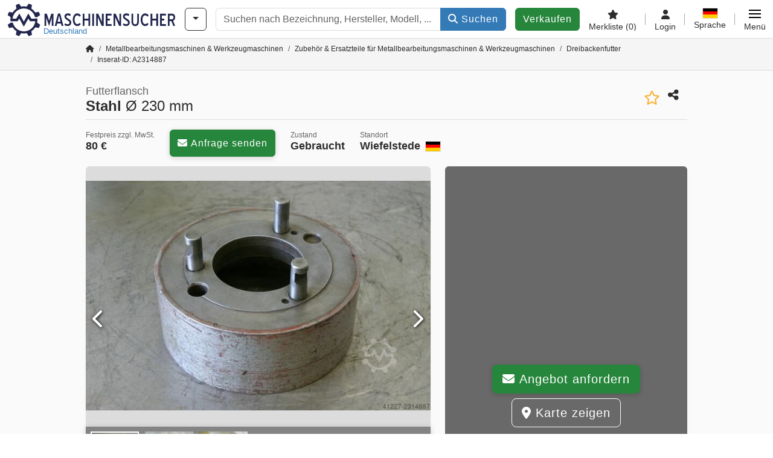

--- FILE ---
content_type: text/html; charset=UTF-8
request_url: https://www.maschinensucher.de/stahl-%C3%B8+230+mm/i-2314887
body_size: 31785
content:

    <!DOCTYPE html>
    <html lang="de-DE">
    <head>
        <title>▷ Futterflansch Stahl Ø 230 mm gebraucht kaufen</title><meta property="og:image" content="https://cdn.machineseeker.com/data/listing/img/hdv/ms/90/92/2314887-01.jpg?v=1691789579">
<meta name="title" content="▷ Futterflansch Stahl Ø 230 mm gebraucht kaufen">
<meta name="description" content="Futterflansch Stahl Ø 230 mm gebraucht kaufen bei Maschinensucher.de. Jetzt neue &amp; gebrauchte Maschine finden.">
<meta name="robots" content="noindex, follow">
<meta charset="utf-8">
<meta http-equiv="X-UA-Compatible" content="IE=edge">
<meta name="viewport" content="width=device-width, initial-scale=1">
<link href="https://cdn.machineseeker.com/ms_favicon.ico?v=1739437402" rel="icon">
<link href="https://cdn.machineseeker.com/img/frontend/touch-icon-iphone_b_ms.png?v=1739437402" rel="apple-touch-icon">
<link href="https://cdn.machineseeker.com/img/frontend/touch-icon-iphone_b_ms.png?v=1739437402" rel="shortcut icon" sizes="180x180">
<link href="https://cdn.machineseeker.com/css/maschinensucher.min.css?v=1768220138" rel="stylesheet">
<link href="https://cdn.machineseeker.com/css/frontend/auction/msg-auctions.css?v=1742378552" rel="stylesheet">
<link href="https://cdn.machineseeker.com/assets/1767605695/npm_keen-slider/keen-slider.min.css" rel="stylesheet">
<style>#listingCarousel2314887.keen-slider-uninitialized .keen-slider__slide { min-width: 100%; max-width: 100%; }</style>
<style>#listingCarouselThumbnail2314887.keen-slider-uninitialized .keen-slider__slide { margin-right: 10px; }</style>
<style>#listingCarousel184546260.keen-slider-uninitialized .keen-slider__slide { min-width: 100%; max-width: 100%; }</style>
<script>var brand = "ms";
var googleSitekey = "6LfzG2IcAAAAAAWdxTB46FZEAuoSFPXNqqD_S4GO";
var exitIntent = null;
var overwriteMsgAuctionsDomain = "https:\/\/www.maschinensucher.de";
var auctionsCdnDomain = "https:\/\/cdn.machineseeker.com";
var wpKey = "BBlT2McH67HzKKztQPowgkIIwGCUI-rIJvX1KFXqmjkoFfhcPU2ES8rrvr6oOVcmU6sqhdpXNquE5qzrxPfrAbU";
var wpAskDelay = 5000;
var wpRegisterFollowUpEvent = "LISTING_VISITED";
var wpRegisterFollowUpTarget = 2314887;
var wpCookieReject = false;
var keenSliderListingCarousel2314887 = null;
var keenSliderListingCarouselThumbnail2314887 = null;
var keenSliderListingCarousel184546260 = null;
var googlePlacesClientApiKey = "AIzaSyDgdHuIiaNba4dc2nrcS5k0OzvOEVZkL_o";
var googlePlacesMapId = "8c2e855efb9e39ef";</script>
<script src="https://cdn.machineseeker.com/js/jquery-3.7.1.min.js?v=1739437402" defer></script>
<script src="https://cdn.machineseeker.com/data/js/i18n.b_ms_de_DE.js?v=1769006364" defer></script>
<script src="https://cdn.machineseeker.com/js/popper.min.js?v=1739437402" defer></script>
<script src="https://cdn.machineseeker.com/js/js.cookie.min.js?v=1739437402" defer></script>
<script src="https://cdn.machineseeker.com/js/frontend/stargate/index-control.min.js?v=1739437402" defer></script>
<script src="https://cdn.machineseeker.com/js/frontend/messaging/retargeting/retargeting.min.js?v=1739437402" defer></script>
<script src="https://cdn.machineseeker.com/js/frontend/listing/listingModal.min.js?v=1761638682" defer></script>
<script src="https://cdn.machineseeker.com/js/frontend/webpush.min.js?v=1757485579" defer></script>
<script src="https://cdn.machineseeker.com/js/frontend/customer/listing-management/listing-management.min.js?v=1768300530" defer></script>
<script src="https://cdn.machineseeker.com/js/frontend/booking/upsell.min.js?v=1761740645" defer></script>
<script src="https://cdn.machineseeker.com/js/frontend/widgets/keen-slider-ms.min.js?v=1739437402" defer></script>
<script src="https://cdn.machineseeker.com/js/frontend/main/favorites/favorites.min.js?v=1749040075" defer></script>
<script src="https://cdn.machineseeker.com/js/frontend/ofni/ofni.min.js?v=1739437402" defer></script>
<script src="https://cdn.machineseeker.com/assets/1767605695/vendor_yiisoft_yii2_assets/yii.min.js" defer></script>
<script src="https://cdn.machineseeker.com/assets/1767605695/vendor_yiisoft_yii2_assets/yii.activeForm.min.js" defer></script>
<script src="https://cdn.machineseeker.com/assets/1767605695/vendor_yiisoft_yii2_assets/yii.validation.min.js" defer></script>
<script src="https://cdn.machineseeker.com/assets/1767605695/bower_yii2-pjax/jquery.pjax.min.js" defer></script>
<script src="https://cdn.machineseeker.com/assets/1767605695/bower_bootstrap_dist/js/bootstrap.bundle.min.js" defer></script>
<script src="https://cdn.machineseeker.com/js/frontend/frontend.min.js?v=1768826656" defer></script>
<script src="https://cdn.machineseeker.com/js/frontend/auction/msg-auctions.js?v=1768220139" defer></script>
<script src="https://cdn.machineseeker.com/js/frontend/listing/listing.min.js?v=1768826656" defer></script>
<script src="https://cdn.machineseeker.com/js/frontend/notification/track.min.js?v=1739437402" defer></script>
<script src="https://cdn.machineseeker.com/js/jquery.placeholder.min.js?v=1739437402" defer></script>
<script src="https://www.youtube.com/iframe_api" defer></script>
<script src="https://cdn.machineseeker.com/js/frontend/main/youtube/youtube_iframe_api.min.js?v=1760002191" defer></script>
<script src="https://cdn.machineseeker.com/js/frontend/inquiry/inquiry.min.js?v=1756890194" defer></script>
<script src="https://cdn.machineseeker.com/assets/1767605695/npm_keen-slider/keen-slider.min.js" defer></script>
<script>document.addEventListener('DOMContentLoaded', function() { $(function () { window['dataLayer'] = {
                    'push': () => {
                    }
                };

                $("body,html").bind("touchstart touchmove scroll mousedown DOMMouseScroll mousewheel keyup click", function(){
                    frontend.google.recaptcha.loadScript();
                });  
   /* global dataLayer */
     dataLayer.push({
        'event': 'datalistingpage',
        'maincategory': '2_Metallbearbeitungsmaschinen & Werkzeugmaschinen',
        'listingtype': 'Kleinanzeige'
    });
    dataLayer.push({
        'event': 'remarketing_ids',
        'items': [{
            'id': '2314887',
            'google_business_vertical': 'custom'
        }]
    });
keenSliderListingCarousel2314887 = new KeenSlider("#listingCarousel2314887", {"breakpoints":[],"slides":{"perView":1},"loop":false,"slideChanged":function (slider) {SliderAddons.slideChangedHandler(slider);listing.slideChanged(slider);},"dragStarted":SliderAddons.dragStartedHandler,"created":SliderAddons.createdHandler,"animationEnded":SliderAddons.animationEndedHandler,"updated":SliderAddons.updatedHandler});
keenSliderListingCarouselThumbnail2314887 = new KeenSlider("#listingCarouselThumbnail2314887", {"breakpoints":[],"slides":{"perView":"auto","spacing":10},"rubberband":false,"dragStarted":SliderAddons.dragStartedHandler,"created":SliderAddons.createdHandler,"animationEnded":SliderAddons.animationEndedHandler,"slideChanged":function (slider) {SliderAddons.slideChangedHandler(slider);},"updated":SliderAddons.updatedHandler}, [SliderAddons.ThumbnailPlugin(keenSliderListingCarousel2314887)]);
jQuery('#listing-inquiry-form-ZHq_').yiiActiveForm([{"id":"listing-inquiry-form-zhq_-message","name":"message","container":".field-listing-inquiry-form-zhq_-message","input":"#listing-inquiry-form-zhq_-message","error":".invalid-feedback","enableAjaxValidation":true},{"id":"listing-inquiry-form-zhq_-messagehash","name":"messageHash","container":".field-listing-inquiry-form-zhq_-messagehash","input":"#listing-inquiry-form-zhq_-messagehash","error":".invalid-feedback","enableAjaxValidation":true},{"id":"listing-inquiry-form-zhq_-name","name":"name","container":".field-listing-inquiry-form-zhq_-name","input":"#listing-inquiry-form-zhq_-name","error":".invalid-feedback","enableAjaxValidation":true},{"id":"listing-inquiry-form-zhq_-email","name":"email","container":".field-listing-inquiry-form-zhq_-email","input":"#listing-inquiry-form-zhq_-email","error":".invalid-feedback","enableAjaxValidation":true},{"id":"listing-inquiry-form-zhq_-phonenumber","name":"phoneNumber","container":".field-listing-inquiry-form-zhq_-phonenumber","input":"#listing-inquiry-form-zhq_-phonenumber","error":".invalid-feedback","enableAjaxValidation":true},{"id":"listing-inquiry-form-zhq_-company","name":"company","container":".field-listing-inquiry-form-zhq_-company","input":"#listing-inquiry-form-zhq_-company","error":".invalid-feedback","enableAjaxValidation":true},{"id":"listing-inquiry-form-zhq_-location","name":"location","container":".field-listing-inquiry-form-zhq_-location","input":"#listing-inquiry-form-zhq_-location","error":".invalid-feedback","enableAjaxValidation":true},{"id":"listing-inquiry-form-zhq_-location","name":"location","container":".field-listing-inquiry-form-zhq_-location","input":"#listing-inquiry-form-zhq_-location","error":".invalid-feedback","enableAjaxValidation":true},{"id":"listing-inquiry-form-zhq_-isdealer","name":"isDealer","container":".field-listing-inquiry-form-zhq_-isdealer","input":"#listing-inquiry-form-zhq_-isdealer","error":".invalid-feedback","enableAjaxValidation":true},{"id":"listing-inquiry-form-zhq_-iscategoryinquiry","name":"isCategoryInquiry","container":".field-listing-inquiry-form-zhq_-iscategoryinquiry","input":"#listing-inquiry-form-zhq_-iscategoryinquiry","error":".invalid-feedback","enableAjaxValidation":true},{"id":"listing-inquiry-form-zhq_-categoryinquirytext","name":"categoryInquiryText","container":".field-listing-inquiry-form-zhq_-categoryinquirytext","input":"#listing-inquiry-form-zhq_-categoryinquirytext","error":".invalid-feedback","enableAjaxValidation":true},{"id":"listing-inquiry-form-zhq_-country","name":"country","container":".field-listing-inquiry-form-zhq_-country","input":"#listing-inquiry-form-zhq_-country","error":".invalid-feedback","enableAjaxValidation":true},{"id":"listing-inquiry-form-zhq_-listingid","name":"listingId","container":".field-listing-inquiry-form-zhq_-listingid","input":"#listing-inquiry-form-zhq_-listingid","error":".invalid-feedback","enableAjaxValidation":true},{"id":"listing-inquiry-form-zhq_-edittoken","name":"editToken","container":".field-listing-inquiry-form-zhq_-edittoken","input":"#listing-inquiry-form-zhq_-edittoken","error":".invalid-feedback","enableAjaxValidation":true},{"id":"listing-inquiry-form-zhq_-messagetype","name":"messageType","container":".field-listing-inquiry-form-zhq_-messagetype","input":"#listing-inquiry-form-zhq_-messagetype","error":".invalid-feedback","enableAjaxValidation":true},{"id":"listing-inquiry-form-zhq_-eventsource","name":"eventSource","container":".field-listing-inquiry-form-zhq_-eventsource","input":"#listing-inquiry-form-zhq_-eventsource","error":".invalid-feedback","enableAjaxValidation":true},{"id":"listing-inquiry-form-zhq_-eventcontext","name":"eventContext","container":".field-listing-inquiry-form-zhq_-eventcontext","input":"#listing-inquiry-form-zhq_-eventcontext","error":".invalid-feedback","enableAjaxValidation":true},{"id":"listing-inquiry-form-zhq_-redirect","name":"redirect","container":".field-listing-inquiry-form-zhq_-redirect","input":"#listing-inquiry-form-zhq_-redirect","error":".invalid-feedback","enableAjaxValidation":true},{"id":"listing-inquiry-form-zhq_-submitmode","name":"submitMode","container":".field-listing-inquiry-form-zhq_-submitmode","input":"#listing-inquiry-form-zhq_-submitmode","error":".invalid-feedback","enableAjaxValidation":true}], {"errorSummary":".alert.alert-danger","errorCssClass":"is-invalid","successCssClass":"is-valid","validationStateOn":"input","validationUrl":"\/inquiry\/listing-inquiry\/validate"});
$("#listing-inquiry-form-ZHq_").on("beforeSubmit",function (event) {
        if(!$(this).hasClass("has-token")){
       event.preventDefault();
       let button = $(this).find("button[type=\"submit\"]");
       let form = $(this);
       let hiddenfield = "<input id=\"recaptcha-listing-inquiry-form-ZHq_\" type=\"hidden\" name=\"recaptcha\" val=\"0\">";
       let id = $(hiddenfield).attr("id");
       grecaptcha.enterprise.ready(function () {
        grecaptcha.enterprise.execute("6LfzG2IcAAAAAAWdxTB46FZEAuoSFPXNqqD_S4GO", {action: "listing_inquiry"}).then(function (token) {
            if(form.find("#"+id).length == 0) {
                form.append(hiddenfield);
            }
            $("#" + id).val(token);
            form.addClass("has-token");
            form.submit();
        });
    });
 return false;
  }
 
  });
jQuery('#listing-inquiry-form-ZHq_-revoke').yiiActiveForm([], {"errorSummary":".alert.alert-danger","errorCssClass":"is-invalid","successCssClass":"is-valid","validationStateOn":"input"});
$("#listing-inquiry-form-ZHq_-revoke").on("beforeSubmit",function (event) {
        if(!$(this).hasClass("has-token")){
       event.preventDefault();
       let button = $(this).find("button[type=\"submit\"]");
       let form = $(this);
       let hiddenfield = "<input id=\"recaptcha-listing-inquiry-form-ZHq_-revoke\" type=\"hidden\" name=\"recaptcha\" val=\"0\">";
       let id = $(hiddenfield).attr("id");
       grecaptcha.enterprise.ready(function () {
        grecaptcha.enterprise.execute("6LfzG2IcAAAAAAWdxTB46FZEAuoSFPXNqqD_S4GO", {action: "listing_inquiry"}).then(function (token) {
            if(form.find("#"+id).length == 0) {
                form.append(hiddenfield);
            }
            $("#" + id).val(token);
            form.addClass("has-token");
            form.submit();
        });
    });
 return false;
  }
 
  });
jQuery('#Pdfform').yiiActiveForm([], {"errorSummary":".alert.alert-danger","errorCssClass":"is-invalid","successCssClass":"is-valid","validationStateOn":"input"});
keenSliderListingCarousel184546260 = new KeenSlider("#listingCarousel184546260", {"breakpoints":[],"slides":{"perView":1},"loop":false,"slideChanged":function (slider) {SliderAddons.slideChangedHandler(slider);listing.slideChanged(slider);},"dragStarted":SliderAddons.dragStartedHandler,"created":SliderAddons.createdHandler,"animationEnded":SliderAddons.animationEndedHandler,"updated":SliderAddons.updatedHandler});
$(document).on('beforeValidate', '[data-form="watchlist"]', frontend.util.disableSubmitButton)
$(document).on('afterValidate', '[data-form="watchlist"]', frontend.util.activateSubmitButton)
$(document).on('beforeSubmit', '[data-form="watchlist"]', frontend.util.disableSubmitButton)
$(document).on('afterSubmit', '[data-form="watchlist"]', frontend.util.activateSubmitButton)
jQuery(document).pjax("#watchlist-pjax a", {"push":false,"replace":false,"timeout":1000,"scrollTo":false,"container":"#watchlist-pjax"});
jQuery(document).off("submit", "#watchlist-pjax form[data-pjax]").on("submit", "#watchlist-pjax form[data-pjax]", function (event) {jQuery.pjax.submit(event, {"push":false,"replace":false,"timeout":1000,"scrollTo":false,"container":"#watchlist-pjax"});});
jQuery('#AdReportForm').yiiActiveForm([{"id":"listingreportmodel-name","name":"name","container":".field-listingreportmodel-name","input":"#listingreportmodel-name","error":".invalid-feedback","validate":function (attribute, value, messages, deferred, $form) {yii.validation.required(value, messages, {"message":"Name darf nicht leer sein."});}},{"id":"listingreportmodel-email","name":"email","container":".field-listingreportmodel-email","input":"#listingreportmodel-email","error":".invalid-feedback","validate":function (attribute, value, messages, deferred, $form) {yii.validation.required(value, messages, {"message":"E-Mail darf nicht leer sein."});yii.validation.email(value, messages, {"pattern":/^[a-zA-Z0-9!#$%&'*+\/=?^_`{|}~-]+(?:\.[a-zA-Z0-9!#$%&'*+\/=?^_`{|}~-]+)*@(?:[a-zA-Z0-9](?:[a-zA-Z0-9-]*[a-zA-Z0-9])?\.)+[a-zA-Z0-9](?:[a-zA-Z0-9-]*[a-zA-Z0-9])?$/,"fullPattern":/^[^@]*<[a-zA-Z0-9!#$%&'*+\/=?^_`{|}~-]+(?:\.[a-zA-Z0-9!#$%&'*+\/=?^_`{|}~-]+)*@(?:[a-zA-Z0-9](?:[a-zA-Z0-9-]*[a-zA-Z0-9])?\.)+[a-zA-Z0-9](?:[a-zA-Z0-9-]*[a-zA-Z0-9])?>$/,"allowName":false,"message":"E-Mail ist keine gültige E-Mail-Adresse.","enableIDN":false,"skipOnEmpty":1});}},{"id":"listingreportmodel-reason","name":"reason","container":".field-listingreportmodel-reason","input":"#listingreportmodel-reason","error":".invalid-feedback","validate":function (attribute, value, messages, deferred, $form) {yii.validation.required(value, messages, {"message":"Grund darf nicht leer sein."});}},{"id":"listingreportmodel-otherreason","name":"otherReason","container":".field-listingreportmodel-otherreason","input":"#listingreportmodel-otherreason","error":".invalid-feedback","validate":function (attribute, value, messages, deferred, $form) {yii.validation.string(value, messages, {"message":"Sonstiger Grund muss eine Zeichenkette sein.","max":2000,"tooLong":"Sonstiger Grund darf maximal 2.000 Zeichen enthalten.","skipOnEmpty":1});}}], {"errorSummary":".alert.alert-danger","errorCssClass":"is-invalid","successCssClass":"is-valid","validationStateOn":"input"});
$("#AdReportForm").on("beforeSubmit",function (event) {
        if(!$(this).hasClass("has-token")){
       event.preventDefault();
       let button = $(this).find("button[type=\"submit\"]");
       let form = $(this);
       let hiddenfield = "<input id=\"recaptcha-AdReportForm\" type=\"hidden\" name=\"recaptcha\" val=\"0\">";
       let id = $(hiddenfield).attr("id");
       grecaptcha.enterprise.ready(function () {
        grecaptcha.enterprise.execute("6LfzG2IcAAAAAAWdxTB46FZEAuoSFPXNqqD_S4GO", {action: "listing_accusation"}).then(function (token) {
            if(form.find("#"+id).length == 0) {
                form.append(hiddenfield);
            }
            $("#" + id).val(token);
            form.addClass("has-token");
            form.submit();
        });
    });
 return false;
  }
 
  });
jQuery(document).pjax("#report-pjax a", {"push":false,"replace":false,"timeout":1000,"scrollTo":false,"container":"#report-pjax"});
jQuery(document).off("submit", "#report-pjax form[data-pjax]").on("submit", "#report-pjax form[data-pjax]", function (event) {jQuery.pjax.submit(event, {"push":false,"replace":false,"timeout":1000,"scrollTo":false,"container":"#report-pjax"});});
jQuery('#adRecommendForm').yiiActiveForm([{"id":"listingrecommendmodel-name","name":"name","container":".field-listingrecommendmodel-name","input":"#listingrecommendmodel-name","error":".invalid-feedback","validate":function (attribute, value, messages, deferred, $form) {yii.validation.required(value, messages, {"message":"Eigener Name darf nicht leer sein."});}},{"id":"listingrecommendmodel-emailsender","name":"emailSender","container":".field-listingrecommendmodel-emailsender","input":"#listingrecommendmodel-emailsender","error":".invalid-feedback","validate":function (attribute, value, messages, deferred, $form) {yii.validation.required(value, messages, {"message":"Eigene E-Mail-Adresse darf nicht leer sein."});yii.validation.email(value, messages, {"pattern":/^[a-zA-Z0-9!#$%&'*+\/=?^_`{|}~-]+(?:\.[a-zA-Z0-9!#$%&'*+\/=?^_`{|}~-]+)*@(?:[a-zA-Z0-9](?:[a-zA-Z0-9-]*[a-zA-Z0-9])?\.)+[a-zA-Z0-9](?:[a-zA-Z0-9-]*[a-zA-Z0-9])?$/,"fullPattern":/^[^@]*<[a-zA-Z0-9!#$%&'*+\/=?^_`{|}~-]+(?:\.[a-zA-Z0-9!#$%&'*+\/=?^_`{|}~-]+)*@(?:[a-zA-Z0-9](?:[a-zA-Z0-9-]*[a-zA-Z0-9])?\.)+[a-zA-Z0-9](?:[a-zA-Z0-9-]*[a-zA-Z0-9])?>$/,"allowName":false,"message":"Eigene E-Mail-Adresse ist keine gültige E-Mail-Adresse.","enableIDN":false,"skipOnEmpty":1});yii.validation.string(value, messages, {"message":"Eigene E-Mail-Adresse muss eine Zeichenkette sein.","max":255,"tooLong":"Eigene E-Mail-Adresse darf maximal 255 Zeichen enthalten.","skipOnEmpty":1});}},{"id":"listingrecommendmodel-emailreceiver","name":"emailReceiver","container":".field-listingrecommendmodel-emailreceiver","input":"#listingrecommendmodel-emailreceiver","error":".invalid-feedback","validate":function (attribute, value, messages, deferred, $form) {yii.validation.required(value, messages, {"message":"E-Mail-Adresse des Empfängers darf nicht leer sein."});yii.validation.email(value, messages, {"pattern":/^[a-zA-Z0-9!#$%&'*+\/=?^_`{|}~-]+(?:\.[a-zA-Z0-9!#$%&'*+\/=?^_`{|}~-]+)*@(?:[a-zA-Z0-9](?:[a-zA-Z0-9-]*[a-zA-Z0-9])?\.)+[a-zA-Z0-9](?:[a-zA-Z0-9-]*[a-zA-Z0-9])?$/,"fullPattern":/^[^@]*<[a-zA-Z0-9!#$%&'*+\/=?^_`{|}~-]+(?:\.[a-zA-Z0-9!#$%&'*+\/=?^_`{|}~-]+)*@(?:[a-zA-Z0-9](?:[a-zA-Z0-9-]*[a-zA-Z0-9])?\.)+[a-zA-Z0-9](?:[a-zA-Z0-9-]*[a-zA-Z0-9])?>$/,"allowName":false,"message":"E-Mail-Adresse des Empfängers ist keine gültige E-Mail-Adresse.","enableIDN":false,"skipOnEmpty":1});yii.validation.string(value, messages, {"message":"E-Mail-Adresse des Empfängers muss eine Zeichenkette sein.","max":255,"tooLong":"E-Mail-Adresse des Empfängers darf maximal 255 Zeichen enthalten.","skipOnEmpty":1});}},{"id":"listingrecommendmodel-message","name":"message","container":".field-listingrecommendmodel-message","input":"#listingrecommendmodel-message","error":".invalid-feedback","validate":function (attribute, value, messages, deferred, $form) {yii.validation.string(value, messages, {"message":"Ihre Nachricht an den Empfänger muss eine Zeichenkette sein.","max":2000,"tooLong":"Ihre Nachricht an den Empfänger darf maximal 2.000 Zeichen enthalten.","skipOnEmpty":1});}}], {"errorSummary":".alert.alert-danger","errorCssClass":"is-invalid","successCssClass":"is-valid","validationStateOn":"input"});
$("#adRecommendForm").on("beforeSubmit",function (event) {
        if(!$(this).hasClass("has-token")){
       event.preventDefault();
       let button = $(this).find("button[type=\"submit\"]");
       let form = $(this);
       let hiddenfield = "<input id=\"recaptcha-adRecommendForm\" type=\"hidden\" name=\"recaptcha\" val=\"0\">";
       let id = $(hiddenfield).attr("id");
       grecaptcha.enterprise.ready(function () {
        grecaptcha.enterprise.execute("6LfzG2IcAAAAAAWdxTB46FZEAuoSFPXNqqD_S4GO", {action: "listing_recommendation"}).then(function (token) {
            if(form.find("#"+id).length == 0) {
                form.append(hiddenfield);
            }
            $("#" + id).val(token);
            form.addClass("has-token");
            form.submit();
        });
    });
 return false;
  }
 
  });
jQuery(document).pjax("#recommend-pjax a", {"push":false,"replace":false,"timeout":1000,"scrollTo":false,"container":"#recommend-pjax"});
jQuery(document).off("submit", "#recommend-pjax form[data-pjax]").on("submit", "#recommend-pjax form[data-pjax]", function (event) {jQuery.pjax.submit(event, {"push":false,"replace":false,"timeout":1000,"scrollTo":false,"container":"#recommend-pjax"});});
header.instantSearch.placeholder = "Suchen nach Bezeichnung, Hersteller, Modell, ..."
header.instantSearch.enabled = true }); });</script><noscript><iframe sandbox="allow-same-origin" src="https://www.googletagmanager.com/ns.html?id=GTM-56KKDTG"
                height="0" width="0" style="display:none;visibility:hidden"></iframe></noscript><meta name="csrf-param" content="_csrf"><meta name="csrf-token" content="ohHUfB0-NwTUvLirGuHxA0tqhbfBWJbxM1VjWG03OV7Ef5oLeQdlRrru_c0ig7NVIUezhvAr4r5HAQA5HWNrFA==">    </head>

    <body >
    <header><section id="header"
             class="container-fluid "><section id="header-logo"><a href="/"><img id="logo-img"
             src="https://cdn.machineseeker.com/img/frontend/main/logo/ms_logo_de.svg?v=1739437402" class="img-fluid  d-block" width="200" height="55"
             alt="Maschinensucher"/><img class="img-fluid d-none" width="48" height="48"
             loading="lazy" src="https://cdn.machineseeker.com/img/frontend/main/logo/icon_b_ms.svg?v=1739437402"
             alt="Maschinensucher"/><div id="logo-subtitle"
                 class="d-none d-md-block mt-1 text-primary ms">
                                    Deutschland                            </div></a></section><section id="header-searchbar" class="d-flex align-items-center gap-r-15 gap-last-0"><div id="category-dropdown" class="d-none d-md-block"><button type="button" onclick="header.categoryDropdown.toggle()"
                class="btn btn-nowrap btn-outline-gray-45 dropdown-toggle"
                aria-label="Kategorien"
                aria-labelledby="category-dropdown-label"><span class="d-xl-none d-xxl-inline-block" id="category-dropdown-label">
               Kategorien           </span></button></div><form id="search-form" action="/main/search/index"
      onsubmit=""
      class="w-100"
      method="get"><div class="input-group"><input type="text"
               id="search-input"
               class="form-control"
               placeholder="Suchen nach Bezeichnung, Hersteller, Modell, ..."
               value=""
               name="search-word"
                            oninput="header.instantSearch.checkInput();"
                onfocus="header.searchHistory.activate()"
                           autocomplete="off"><div class="search-history-box z-index-popover shadow-lg position-absolute w-100"><ul class="list-group list-group-flush"></ul></div><button id="search-reset" class="btn btn-light border text-muted d-none" type="button"
                aria-label="Löschen"
                onclick="header.instantSearch.deleteSearchWord()"><i class="fa-solid fa-xmark"></i></button><button id="search-submit" class="btn btn-primary" type="submit"><i class="fa-solid fa-magnifying-glass"></i>
            Suchen        </button></div><div id="instant-search-wrapper" data-before-left="15"
             class="position-absolute px-3 shadow bg-white w-100 mt-xxl-3 z-index-popover border-top "><span class="caret d-none d-lg-block"></span><nav class="navbar navbar-expand-sm px-0 sticky-top d-lg-none "><ul id="scrollspy-nav" class="navbar-nav flex-no-break flex-row gap-r-15 overflow-scroll-xs"><li id="machine-type-nav-item" class="nav-item "><span class="nav-link active text-dark" style="cursor: pointer;"
                              onclick="header.instantSearch.scrollTo(this, header.instantSearch.bulletPoints.listingTitle)">
                            Bezeichnung                        </span></li><li id="manufacturer-nav-item" class="nav-item"><span class="nav-link text-dark" style="cursor: pointer;"
                              onclick="header.instantSearch.scrollTo(this, header.instantSearch.bulletPoints.manufacturer)">
                            Hersteller                        </span></li><li id="category-nav-item" class="nav-item"><span class="nav-link text-dark" style="cursor: pointer;"
                              onclick="header.instantSearch.scrollTo(this, header.instantSearch.bulletPoints.category)">
                            Kategorie                        </span></li><li id="product-nav-item" class="nav-item"><span class="nav-link text-dark" style="cursor: pointer;"
                              onclick="header.instantSearch.scrollTo(this, header.instantSearch.bulletPoints.product)">
                            Produkt                        </span></li></ul></nav><div id="instant-search-box" class="row text-start py-3 shadow-sm"><div class="col-12 col-lg d-none instant-search-column" id="machine-type-column"><p class="text-dark m-0 fw-bold">
                        Bezeichnung                    </p><div id="listingTitle-isl" class="instant-search-list"></div></div><div class="col-12 col-lg d-none instant-search-column" id="manufacturer-column"><p class="text-dark m-0 fw-bold">
                        Hersteller                    </p><div id="manufacturer-isl" class="instant-search-list"></div></div><div class="col-12 col-lg d-none instant-search-column" id="category-column"><p class="text-dark m-0 fw-bold">
                        Kategorie                    </p><div id="category-isl" class="instant-search-list"></div></div><div class="col-12 col-lg d-none instant-search-column" id="product-column"><p class="text-dark m-0 fw-bold">
                        Produkte                    </p><div id="product-isl" class="instant-search-list"></div></div></div></div></form></section><section id="header-cta"><a href="/tariffs/"
           class="sell-now btn btn-cta"
           data-bs-container="body"
           data-bs-animation="false"
           data-bs-trigger="manual"
           data-bs-template='<div class="popover popover-sell-now mw-rem-24 mw-xxs-rem-12 text-center mw-100" role="tooltip"><div class="arrow"></div><div class="popover-body"></div><h4 class="popover-header"></h4></div>'
           data-bs-html="true"
           data-bs-toggle="popover"
           data-bs-placement="bottom"
           title="Noch gültig bis 31.01."
           data-bs-content=""><span class="d-none d-xxl-inline">
                                    Maschine verkaufen                            </span><span class="d-xxl-none ">
            Verkaufen            </span></a></section><section id="header-navigation" class="d-flex gap-l-10 gap-lg-l-30 gap-first-0 gap-last-0 justify-content-end"><a href="/main/favorites"
       class="d-none d-md-flex flex-column bar-right align-items-center justify-content-center justify-content-lg-end gap-b-5 gap-last-0 text-dark line-height-1"
       aria-label="Merkliste"><i class="fa-solid fa-star"></i><small class="d-none d-lg-block text-truncate">
            Merkliste            <span id="favorite-count">
                (0)
            </span></small></a><a href="/account/security/login"
       class="d-none d-lg-flex flex-column align-items-center justify-content-center bar-right justify-content-lg-end gap-b-5 gap-last-0 line-height-1 text-dark"><i class="fa-solid fa-user"></i><small class="d-none d-lg-block">
            Login        </small></a><button id="language-select" class="bar-right border-0 text-dark btn btn-transparent btn-normal-spacing p-0"
            onclick="header.languageSelector.toggle('listing/display/index?id=2314887')"
            aria-label="Sprache"><span class="language-selector p-0 pb-1"><img src="https://cdn.machineseeker.com/img/frontend/main/flags/blank24.png?v=1739437402"
                 class="flag24 flag24-de" width="24" height="16"
                 alt="de_DE"><span class="languageselect-flaglist shadow-lg bg-white h-auto position-absolute z-index-popover"
                  data-route="listing/display/index?id=2314887"><span class="caret"></span><span id="language-select-wrapper" class="d-flex flex-wrap p-2 gap-l-5 gap-r-5 gap-b-5"></span></span></span><small class="d-none d-lg-block">
            Sprache        </small></button><div
        class="d-flex align-items-center text-dark flex-column gap-b-5 gap-last-0 line-height-1 justify-content-center justify-content-lg-end"
        role="button"
        aria-label="Menü"
        onclick="header.menu.toggle()"><span id="nav-burger"><span></span><span></span><span></span><span></span></span><small class="d-none d-lg-block">
        Menü    </small></div><nav class="ms-navigation"><span class="caret d-none d-lg-block"></span><div class="ms-menu-level-1"><p class="h4 px-3 d-none d-lg-block pt-3 pb-2">
            Menü        </p><ul><li><span style="position: relative;"><i class="fa-solid fa-magnifying-glass me-2"></i>Suchen<div class="position-absolute top-0 bottom-0 start-0 d-flex align-items-center justify-content-end" style="right: 0.75rem;" onclick="header.menu.toggleSubmenu(this);event.preventDefault();"><i class="fa-solid fa-chevron-down"></i></div></span><ul class="ms-menu ms-menu-level-2"><li><a href="/1/ci-1">Kleinanzeigen</a></li><li><a href="/auctions/">Auktionen</a></li><li><a href="/main/search/index">Detailsuche</a></li><li><a href="/Haendler">Händler</a></li><li><a id="advertise-button" onclick="frontend.inquiry.categoryInquiry.openModal()">Gesuch senden</a></li></ul></li><li><span style="position: relative;"><i class="fa-solid fa-tags me-2"></i>Anbieten<div class="position-absolute top-0 bottom-0 start-0 d-flex align-items-center justify-content-end" style="right: 0.75rem;" onclick="header.menu.toggleSubmenu(this);event.preventDefault();"><i class="fa-solid fa-chevron-down"></i></div></span><ul class="ms-menu ms-menu-level-2"><li><a href="/tariffs/">Maschinen inserieren</a></li><li><a href="https://service.maschinensucher.de/auktionen-angebot/">Auktionen veröffentlichen</a></li><li><a href="/tariffs/">Preise & Tarife</a></li><li><a href="https://service.maschinensucher.de/kaufinteressenten-erreichen/">Werben auf Maschinensucher</a></li></ul></li><li><a href="/main/favorites/index"><i class="fa-solid fa-star me-2"></i>Merkliste</a></li><li><a href="/account/security/login"><i class="fa-solid fa-user me-2"></i>Login & Registrierung</a></li></ul></div></nav></section><div id="ms-navigation-overlay"></div></section><section id="category-teaser"></section><div class="container-fluid bg-light-gray border-bottom border-gray p-0"><div class="container-xl"><ol class="breadcrumb d-none d-sm-flex small px-0 m-0 bg-light-gray" itemscope
                itemtype="http://schema.org/BreadcrumbList"><li class="breadcrumb-item"
                        itemprop="itemListElement" itemscope
                        itemtype="http://schema.org/ListItem"><a class="text-dark" itemprop="item" href="/"
                                    aria-label="Startseite"><span itemprop="name"><i itemprop="name" content="Home" class="fa-solid fa-house text-grey-150"></i></span></a><meta itemprop="position" content="1"/><div class="d-none"><div id="popover-links-0"><ul class="list-group list-group-flush"></ul></div></div></li><li class="breadcrumb-item"
                        itemprop="itemListElement" itemscope
                        itemtype="http://schema.org/ListItem"><a class="text-dark" itemprop="item" href="/Werkzeugmaschinen-Metallbearbeitungsmaschinen/ci-2"
                                    aria-label="Home"><span itemprop="name">Metallbearbeitungsmaschinen & Werkzeugmaschinen</span></a><meta itemprop="position" content="2"/><div class="d-none"><div id="popover-links-1"><ul class="list-group list-group-flush"></ul></div></div></li><li class="breadcrumb-item"
                        itemprop="itemListElement" itemscope
                        itemtype="http://schema.org/ListItem"><a class="text-dark" itemprop="item" href="/Zubehoer/ci-234"
                                    aria-label="Home"                                   onmouseout="frontend.breadcrumb.popoverLinks.hide(this)"
                                   onmouseenter="frontend.breadcrumb.popoverLinks.show(this,'popover-links-2')"><span itemprop="name">Zubehör & Ersatzteile für Metallbearbeitungsmaschinen & Werkzeugmaschinen</span></a><meta itemprop="position" content="3"/><div class="d-none"><div id="popover-links-2"><ul class="list-group list-group-flush"><li class="list-group-item"><a href="/Blechbearbeitung/ci-209">Blechbearbeitung</a></li><li class="list-group-item"><a href="/Drehmaschinen/ci-43">Drehmaschinen</a></li><li class="list-group-item"><a href="/Schweissen-Schneiden/ci-232">Schweißen & Schneiden</a></li><li class="list-group-item"><a href="/Schleifmaschinen/ci-231">Schleifmaschinen</a></li><li class="list-group-item"><a href="/Fraesmaschinen/ci-218">Fräsmaschinen</a></li><li class="list-group-item"><a href="/Pressen/ci-229">Pressen für Metall</a></li><li class="list-group-item"><a href="/Bearbeitungszentren-vertikal/ci-211">Bearbeitungszentren (vertikal)</a></li></ul></div></div></li><li class="breadcrumb-item"
                        itemprop="itemListElement" itemscope
                        itemtype="http://schema.org/ListItem"><a class="text-dark" itemprop="item" href="/Dreibackenfutter/ci-1302"
                                    aria-label="Home"                                   onmouseout="frontend.breadcrumb.popoverLinks.hide(this)"
                                   onmouseenter="frontend.breadcrumb.popoverLinks.show(this,'popover-links-3')"><span itemprop="name">Dreibackenfutter</span></a><meta itemprop="position" content="4"/><div class="d-none"><div id="popover-links-3"><ul class="list-group list-group-flush"><li class="list-group-item"><a href="/Aufspannplatten/ci-1300">Aufspannplatten</a></li><li class="list-group-item"><a href="/Werkzeugaufnahmen-Werkzeughalter/ci-1433">Werkzeugaufnahmen & Werkzeughalter</a></li><li class="list-group-item"><a href="/Schraubstoecke/ci-1311">Schraubstöcke</a></li><li class="list-group-item"><a href="/Fraes-und-Drehwerkzeuge/ci-1305">Fräswerkzeuge & Drehwerkzeuge</a></li><li class="list-group-item"><a href="/Fraesdorne/ci-1303">Fräsdorne</a></li><li class="list-group-item"><a href="/Planscheiben/ci-1308">Planscheiben</a></li><li class="list-group-item"><a href="/Luenetten/ci-1306">Lünetten</a></li></ul></div></div></li><li class="breadcrumb-item text-dark active"
                        itemprop="itemListElement" itemscope
                        itemtype="http://schema.org/ListItem"><span itemprop="name">Inserat-ID: A2314887</span><meta itemprop="position" content="5"/><div class="d-none"><div id="popover-links-4"><ul class="list-group list-group-flush"></ul></div></div></li></ol><div class="dropdown d-block d-sm-none" itemscope itemtype="http://schema.org/BreadcrumbList"><button type="button" class="btn  btn-sm btn-block text-truncate text-start dropdown-toggle"
                        style="white-space: nowrap !important;" data-bs-toggle="dropdown"><i class="fa-solid fa-house"></i> / ... / Inserat-ID: A2314887                </button><div class="dropdown-menu z-index-modal" itemprop="itemListElement" itemscope
                     itemtype="http://schema.org/ListItem"><a class="dropdown-item" itemprop="item" href="/"><span itemprop="name"><i class="fa-solid fa-house me-2"></i>Startseite                                    </span><meta itemprop="position" content="1"/></a><a class="dropdown-item" itemprop="item" href="/Werkzeugmaschinen-Metallbearbeitungsmaschinen/ci-2"><span itemprop="name"><i class="fa-solid fa-share me-2"
                                           style="transform: scaleX(-1) rotate(182deg);"></i>Metallbearbeitungsmaschinen & Werkzeugmaschinen                                    </span><meta itemprop="position" content="2"/></a><a class="dropdown-item" itemprop="item" href="/Zubehoer/ci-234"><span itemprop="name"><i class="fa-solid fa-share me-2"
                                           style="transform: scaleX(-1) rotate(182deg);"></i>Zubehör & Ersatzteile für Metallbearbeitungsmaschinen & Werkzeugmaschinen                                    </span><meta itemprop="position" content="3"/></a><a class="dropdown-item" itemprop="item" href="/Dreibackenfutter/ci-1302"><span itemprop="name"><i class="fa-solid fa-share me-2"
                                           style="transform: scaleX(-1) rotate(182deg);"></i>Dreibackenfutter                                    </span><meta itemprop="position" content="4"/></a><span class="dropdown-item disabled" itemprop="name"><i class="fa-solid fa-share me-2"
                                   style="transform: scaleX(-1) rotate(182deg);"></i>Inserat-ID: A2314887                                <meta itemprop="position" content="5"/></span></div></div></div></div></header><main><div class="bg-light"><section id="listing-detail" data-listing-id="2314887"
             class=" container-xl  py-4 inseratanzeige position-relative"
             itemscope

    <!-- region Google offer --><script type="application/ld+json"> {
    "@context": "https://schema.org",
    "@type": "Product",
    "name": "Stahl \u00d8 230 mm",
    "description": "Futterflansch Stahl \u00d8 230 mm gebraucht kaufen bei www.maschinensucher.de. Jetzt neue & gebrauchte Maschine finden.",
    "url": "https://www.maschinensucher.de/stahl-%C3%B8+230+mm/i-2314887",
    "image": [
        "https://cdn.machineseeker.com/data/listing/img/hdv/ms/90/92/2314887-01.jpg?v=1691789579",
        "https://cdn.machineseeker.com/data/listing/img/hdv/ms/90/92/2314887-02.jpg?v=1691789579",
        "https://cdn.machineseeker.com/data/listing/img/hdv/ms/90/92/2314887-03.jpg?v=1691789579"
    ],
    "itemCondition": "https://schema.org/UsedCondition",
    "category": "https://www.maschinensucher.de/1/ci-1?id=1302",
    "manufacturer": {
        "@type": "Organization",
        "name": "Stahl"
    },
    "brand": {
        "@type": "Organization",
        "name": "Stahl"
    },
    "offers": {
        "@type": "Offer",
        "priceCurrency": "EUR",
        "price": 80,
        "availability": "https://schema.org/InStock"
    },
    "isRelatedTo": [
        {
            "@type": "Product",
            "name": "Hochl. S\u00e4ulenbohrmaschine FLOTT SB 16 L",
            "url": "flott-sb+16+l/i-18454626"
        }
    ]
}</script><!-- endregion --><section id="alerts"></section><section id="top-data" class="mb-3"><div class="d-flex border-bottom pb-2 mb-3 position-relative"><h1 class="fs-3 mb-0" id="inserat-titel"
                data-listing-id="2314887"><div class="d-flex"><div><div class="fs-5 word-break text-gray-100"> Futterflansch</div><b class="word-break">Stahl</b>
        Ø 230 mm    </div></div></h1><div class="d-flex flex-column flex-lg-row ms-auto"><div class="d-flex flex-column flex-lg-row ms-auto me-4 pe-1 pt-lg-2 pe-lg-0 me-lg-0 ms-lg-2"><div data-grid="icon"><div class="watchlist-link  cursor-pointer"
     data-listing-id="2314887"
     data-bs-target="#watchlistmodal"
     data-ajax-target="#watchlist-pjax"

     data-category="2_Metallbearbeitungsmaschinen & Werkzeugmaschinen"
            data-favored-title="Aus Merkliste entfernen"
        data-non-favored-title="In Merkliste speichern"
                    data-action-save="/main/favorites/save"
        data-action-delete="/main/favorites/delete"
        onclick="if(typeof listingList !== 'undefined' && !$(this).hasClass('favored')){listingList.setEngagementPosition(this)}
                    favorites.toggleListingFavorite(this);"
    ><div class="watchlist-popover"
             data-bs-container="body"
             data-bs-animation="false"
             data-bs-trigger="manual"
             data-bs-template='<div class="d-xl-block popover popover-watchlist d-none" style="height:fit-content" role="tooltip"><div class="popover-arrow"></div><div class="popover-body px-3 py-2 "></div></div>'
             data-bs-html="true"
             data-bs-toggle="popover"
             data-bs-placement="auto"
             data-bs-content="
<div class='p-0 modal-header pb-2'>
    Ihre gemerkten Inserate sind nur vorübergehend gespeichert.    <button type='button' class='btn-close close-popover' onclick='favorites.closePopover(this)' aria-label='Schließen'></button></div><p class='pt-2 font-weight-bold'>
    Jetzt kostenloses Nutzerkonto anlegen:</p><ol class='pl-5' style=' list-style-type: none'><li><i class='fa-solid fa-check text-center px-2 text-cta'></i>
        Merkliste synchronisieren    </li><li><i class='fa-solid fa-check text-center px-2 text-cta'></i>
        Exklusive Sonderangebote    </li><li><i class='fa-solid fa-check text-center px-2 text-cta'></i>
        Bei Auktionen mitbieten    </li></ol><div class='text-center'><button class='btn btn-cta mb-2'
            data-tracking='prospect-register-modal-open' onclick='favorites.loadRegisterModal()'><i class='fa-solid fa-address-card mr-2'></i> Kostenlos registrieren</button><p class='text-center'>
        Sie haben schon ein Konto?        <a href='/account/security/login'
           class='text-cta-link'><u>Jetzt anmelden</u></a></p></div>


"></div><button class="btn p-0" data-bs-toggle="tooltip" title="In Merkliste speichern" type="button"><i class="watchlist-icon" data-tracking="observe-save"></i></button></div></div></div><!-- Share button on large screens --><span class="btn ms-auto d-none d-lg-block" data-tracking="share" data-bs-toggle="modal" data-bs-target="#recommendmodal"><i class="fa-solid fa-share-nodes fs-4" data-tracking="share"></i></span></div><!-- Share button on small screens --><span id="share-btn" class="ps-3 d-block d-lg-none position-absolute end-0" data-tracking="share" onclick="listingDetail.handleShare(this)"><i class="fa-solid fa-share-nodes fs-4" data-tracking="share"></i></span></div><div class="d-flex flex-column flex-md-row gap-r-25 mb-3 align-items-start"><div class="d-flex gap-r-25"><!-- region Price --><div class="d-flex flex-column"><div class="fs-8 max-content mb-n2 word-break text-gray-100">
                                                     Festpreis zzgl. MwSt.                                            </div><div class="fs-5 max-content my-1 word-break fw-bold">
                                            80 €                                    </div></div><!-- endregion --><!-- region inquiry button --><div class="m-0 d-none d-md-flex"><button type="button" class="btn btn btn-cta shadow-lg "
        data-inquiry-btn="2314887"
        data-inquiry-message-type="INQUIRY"
            onclick="inquiry.getForm(2314887,&quot;INQUIRY&quot;,&quot;btn-cta&quot;,&quot;Anfrage senden&quot;,&quot;fa-envelope&quot;,&quot;Anfrage senden&quot;,true,&quot;LIST_INQUIRY&quot;,&quot;LISTING_DETAIL&quot;,&quot;\/inquiry\/listing-inquiry\/submit&quot;,&quot;\/inquiry\/listing-inquiry\/validate&quot;,&quot;\/inquiry\/listing-inquiry\/revoke&quot;,false,false,&quot;2_Metallbearbeitungsmaschinen &amp; Werkzeugmaschinen&quot;)"><i class="fa-solid fa-envelope"></i><span class="d-md-none">
        Anfrage senden    </span><span class="d-none d-md-inline">
        Anfrage senden    </span></button><button type="button"
        class="btn btn-outline-success shadow-sm already-requested d-none    mt-0 mt-md-2  "
        data-inquiry-btn="2314887"
            onclick="inquiry.getForm(2314887,&quot;INQUIRY&quot;,&quot;btn-cta&quot;,&quot;Anfrage senden&quot;,&quot;fa-envelope&quot;,&quot;Anfrage senden&quot;,true,&quot;LIST_INQUIRY&quot;,&quot;LISTING_DETAIL&quot;,&quot;\/inquiry\/listing-inquiry\/submit&quot;,&quot;\/inquiry\/listing-inquiry\/validate&quot;,&quot;\/inquiry\/listing-inquiry\/revoke&quot;,false,false,&quot;2_Metallbearbeitungsmaschinen &amp; Werkzeugmaschinen&quot;)"><i class="fa-solid fa-circle-check"></i>
            Bereits angefragt    </button></div><!-- endregion --></div><!-- region Year of Manufacture--><!-- endregion --><!-- region Type of offer --><div class=" flex-column d-flex"><div class="fs-8 mb-n2 text-gray-100">
            Zustand        </div><div class="fs-5 mt-1 fw-bold">
            Gebraucht                    </div></div><!-- endregion --><!-- region Location --><div class=" flex-column d-flex"><div class="fs-8 mb-n2 text-gray-100">
            Standort        </div><div class="fs-5 mt-1 word-break fw-bold">
                                                Wiefelstede                                            <img class="ms-1 flag24 flag24-de"
                             src="https://cdn.machineseeker.com/img/frontend/main/flags/blank24.png?v=1739437402"
                             title="Deutschland"
                             alt="Deutschland"></div></div><!-- endregion --></div></section><section id="main-data" data-listing-id="2314887"><section id="image-and-map"><div class="row"><div id="images" class="col col-lg-7"><div id="imageandplaceboxes" class="images d-block"><div class="canvas position-relative listing-detail-slider shadow rounded bg-gray"><div class="" data-listing-type="standard"><button type="button" class="d-none col-12 btn-keen-slider-vertical position-absolute btn btn-link p-0 text-white" style="z-index: 100;top: 50%;transform: translate(0px, -50%);left: 10px;text-shadow: 1px 1px 5px black;" onclick="keenSliderListingCarousel2314887.prev()" aria-label="Vorherige"><i class="fa-solid fa-chevron-up fa-lg"></i></button><button type="button" class="col-auto btn-keen-slider-horizontal position-absolute btn btn-link p-0 text-white" style="z-index: 100;top: 50%;transform: translate(0px, -50%);left: 10px;text-shadow: 1px 1px 5px black;" onclick="keenSliderListingCarousel2314887.prev()" aria-label="Vorherige"><i class="fa-solid fa-chevron-left fa-2x"></i></button><div class=""><div id="listingCarousel2314887" class="keen-slider keen-slider-uninitialized"><div class="keen-slider__slide lazy__slide ratio ratio-4x3 active keen-active"><img
                      style="object-fit: contain" data-index="0"
                      class="img-fluid mh-100 mw-100 cursor-pointer"
                      src="https://cdn.machineseeker.com/data/listing/img/vga/ms/90/92/2314887-01.jpg?v=1691789579"
                      onclick="listingModal.getModal(2314887, 'LISTING_DETAIL', '2_Metallbearbeitungsmaschinen & Werkzeugmaschinen',0,0)"
                      alt="Futterflansch Stahl Ø 230 mm"></div><div class="keen-slider__slide lazy__slide ratio ratio-4x3"><img
                      style="object-fit: contain" data-index="1"
                      class="img-fluid mh-100 mw-100 cursor-pointer"
                      src="https://cdn.machineseeker.com/data/listing/img/vga/ms/90/92/2314887-02.jpg?v=1691789579"
                      onclick="listingModal.getModal(2314887, 'LISTING_DETAIL', '2_Metallbearbeitungsmaschinen & Werkzeugmaschinen',1,0)"
                      alt="Futterflansch Stahl Ø 230 mm"></div><div class="keen-slider__slide lazy__slide ratio ratio-4x3"><img
                      style="object-fit: contain" data-index="2"
                      class="img-fluid mh-100 mw-100 cursor-pointer"
                      src="https://cdn.machineseeker.com/data/listing/img/vga/ms/90/92/2314887-03.jpg?v=1691789579"
                      onclick="listingModal.getModal(2314887, 'LISTING_DETAIL', '2_Metallbearbeitungsmaschinen & Werkzeugmaschinen',2,0)"
                      alt="Futterflansch Stahl Ø 230 mm"></div><div class="keen-slider__slide lazy__slide ratio ratio-4x3"><div class="ratio ratio-4x3"><div class=""><div
                class="m-auto text-center d-flex justify-content-center flex-column more-images printArea bg-light-gray p-1 p-md-5 h-100"><div
                    class="d-flex justify-content-between flex-column align-items-center w-100 h-100  m-auto"><div class="h-75 d-flex justify-content-center w-100"><img width="100" height="100" alt="more Images" class="img-fluid w-100"
                         src="https://cdn.machineseeker.com/img/frontend/inserat/content/icon_more_pictures_b_ms.svg?v=1739437402"/></div><div class="h-25"><button type="button" class="btn btn-cta mb-4 "
        data-inquiry-btn="2314887"
        data-inquiry-message-type="MORE_IMAGES"
            onclick="inquiry.getForm(2314887,&quot;MORE_IMAGES&quot;,&quot;btn-cta&quot;,&quot;Mehr Bilder anfragen&quot;,&quot;fa-envelope&quot;,&quot;Mehr Bilder anfragen&quot;,true,&quot;MORE_IMAGES_INQUIRY&quot;,&quot;LISTING_DETAIL&quot;,&quot;\/inquiry\/listing-inquiry\/submit&quot;,&quot;\/inquiry\/listing-inquiry\/validate&quot;,&quot;\/inquiry\/listing-inquiry\/revoke&quot;,false,false,&quot;2_Metallbearbeitungsmaschinen &amp; Werkzeugmaschinen&quot;)"><i class="fa-solid fa-envelope"></i><span class="d-md-none">
        Mehr Bilder anfragen    </span><span class="d-none d-md-inline">
        Mehr Bilder anfragen    </span></button><button type="button"
        class="btn btn-outline-success shadow-sm already-requested d-none      "
        data-inquiry-btn="2314887"
            onclick="inquiry.getForm(2314887,&quot;MORE_IMAGES&quot;,&quot;btn-cta&quot;,&quot;Mehr Bilder anfragen&quot;,&quot;fa-envelope&quot;,&quot;Mehr Bilder anfragen&quot;,true,&quot;MORE_IMAGES_INQUIRY&quot;,&quot;LISTING_DETAIL&quot;,&quot;\/inquiry\/listing-inquiry\/submit&quot;,&quot;\/inquiry\/listing-inquiry\/validate&quot;,&quot;\/inquiry\/listing-inquiry\/revoke&quot;,false,false,&quot;2_Metallbearbeitungsmaschinen &amp; Werkzeugmaschinen&quot;)"><i class="fa-solid fa-circle-check"></i>
            Bereits angefragt    </button></div><div id="getInquiryForm-2314887"
                                            data-listingId="2314887"
                                            data-messageType="MORE_IMAGES"
                                            data-button="btn btn-cta btn-lg"
                                            data-buttonText="Mehr Bilder anfragen"
                                            data-buttonIcon="fa-envelope"
                                            data-formTitle="Mehr Bilder anfragen"
                                            data-redirect=""
                                            data-eventSource="MORE_IMAGES_INQUIRY"
                                            data-eventContext="LISTING_DETAIL"
                                            data-listingType=""
                                            data-actionPath="/inquiry/listing-inquiry/submit"
                                            data-validationPath="/inquiry/listing-inquiry/validate"
                                            data-revokePath="/inquiry/listing-inquiry/revoke"
                                            data-isCustomerWidget="false"
                                            data-mainCategory="2_Metallbearbeitungsmaschinen & Werkzeugmaschinen"
                    ></div></div></div></div></div></div></div></div><button type="button" class="d-none col-12 btn-keen-slider-vertical position-absolute btn btn-link p-0 text-white" style="z-index: 100;top: 50%;transform: translate(0px, -50%);right: 10px;text-shadow: 1px 1px 5px black;" onclick="keenSliderListingCarousel2314887.next()" aria-label="Nächste"><i class="fa-solid fa-chevron-down fa-lg"></i></button><button type="button" class="col-auto btn-keen-slider-horizontal position-absolute btn btn-link p-0 text-white" style="z-index: 100;top: 50%;transform: translate(0px, -50%);right: 10px;text-shadow: 1px 1px 5px black;" onclick="keenSliderListingCarousel2314887.next()" aria-label="Nächste"><i class="fa-solid fa-chevron-right fa-2x"></i></button></div><div class="position-relative w-100 mt-1" style=""><div><div id="listingCarouselThumbnail2314887" class="keen-slider keen-slider-uninitialized shadow-sm bg-dark-t50 px-2 thumbnail py-2" style="visibility: visible; content-visibility: visible;" data-bs-parent-slider-id="listingCarousel2314887"><div class="keen-slider__slide lazy__slide active keen-active" style="min-width: 80px; max-width: 80px; cursor: pointer; height: 60px;"><img loading="lazy"
        src="https://cdn.machineseeker.com/data/listing/img/nds/ms/90/92/2314887-01.jpg?v=1691789579"
        class="h-100 w-100 thumbnail-class"
        style="object-fit: cover"
        alt="Stahl Ø 230 mm"></div><div class="keen-slider__slide lazy__slide" style="min-width: 80px; max-width: 80px; cursor: pointer; height: 60px;"><img loading="lazy"
        src="https://cdn.machineseeker.com/data/listing/img/nds/ms/90/92/2314887-02.jpg?v=1691789579"
        class="h-100 w-100 thumbnail-class"
        style="object-fit: cover"
        alt="Stahl Ø 230 mm"></div><div class="keen-slider__slide lazy__slide" style="min-width: 80px; max-width: 80px; cursor: pointer; height: 60px;"><img loading="lazy"
        src="https://cdn.machineseeker.com/data/listing/img/nds/ms/90/92/2314887-03.jpg?v=1691789579"
        class="h-100 w-100 thumbnail-class"
        style="object-fit: cover"
        alt="Stahl Ø 230 mm"></div></div></div></div><button
                class="image-zoom col-auto mt-auto border bg-white-t90 text-dark py-1 px-2 position-absolute z-index-dropdown"
                style="right:0; bottom: 0;" data-index="0"
                aria-label="3 Galeriebilder"
                onclick="listingModal.getModal(2314887, 'LISTING_DETAIL', '2_Metallbearbeitungsmaschinen & Werkzeugmaschinen', $(this).data('index'), 0)"><i class="fa-solid fa-magnifying-glass-plus pe-1"></i><span class="current-thumbnail">1</span>
                /
                <span class="total-thumbnails">3</span></button></div></div></div><div id="map" class="col col-lg-5 d-none d-lg-block" style="min-height: 340px"><div class="h-100 d-flex shadow flex-column"><div class="row flex-grow-1"><div class="col"><div class="h-100 position-relative"><!-- region Map Overlay --><div class="position-absolute w-100 rounded h-100 container z-index-overlay bg-dark-t70"><div class="row h-50"></div><div class="row h-50"><div class="col-auto m-auto buttons"><!-- region Inquiry Button --><div class="row inquiry"><div class="col-auto m-auto"><button type="button" class="btn shadow-lg btn-lg btn-block btn-cta "
        data-inquiry-btn="2314887"
        data-inquiry-message-type="INQUIRY"
            data-ab-id="map-button"
            onclick="inquiry.getForm(2314887,&quot;INQUIRY&quot;,&quot;btn-cta&quot;,&quot;Angebot anfordern&quot;,&quot;fa-envelope&quot;,&quot;Angebot anfordern&quot;,true,&quot;MAP_BUTTON_OFFER_REQUEST&quot;,&quot;LISTING_DETAIL&quot;,&quot;\/inquiry\/listing-inquiry\/submit&quot;,&quot;\/inquiry\/listing-inquiry\/validate&quot;,&quot;\/inquiry\/listing-inquiry\/revoke&quot;,false,false,&quot;2_Metallbearbeitungsmaschinen &amp; Werkzeugmaschinen&quot;)"><i class="fa-solid fa-envelope"></i><span class="d-md-none">
        Angebot anfordern    </span><span class="d-none d-md-inline">
        Angebot anfordern    </span></button><button type="button"
        class="btn btn-outline-success shadow-sm already-requested d-none    mt-0 mt-md-2 btn-lg "
        data-inquiry-btn="2314887"
            onclick="inquiry.getForm(2314887,&quot;INQUIRY&quot;,&quot;btn-cta&quot;,&quot;Angebot anfordern&quot;,&quot;fa-envelope&quot;,&quot;Angebot anfordern&quot;,true,&quot;MAP_BUTTON_OFFER_REQUEST&quot;,&quot;LISTING_DETAIL&quot;,&quot;\/inquiry\/listing-inquiry\/submit&quot;,&quot;\/inquiry\/listing-inquiry\/validate&quot;,&quot;\/inquiry\/listing-inquiry\/revoke&quot;,false,false,&quot;2_Metallbearbeitungsmaschinen &amp; Werkzeugmaschinen&quot;)"><i class="fa-solid fa-circle-check"></i>
            Bereits angefragt    </button></div></div><!-- endregion --><!-- region Show Map Button --><div class="row mt-2"><div class="col-auto m-auto"><a href="#" class="btn btn-lg btn-transparent show-map"><i class="fa-solid fa-location-dot"></i> Karte zeigen                                    </a></div></div><!-- endregion --></div></div></div><!-- endregion --><!-- region Map --><iframe title="iframe" class="w-100 h-100" id="gkarte" style="border:0;"
                        src="https://www.google.com/maps/embed/v1/place?q=53.2449,8.12281&zoom=6&key=AIzaSyDgdHuIiaNba4dc2nrcS5k0OzvOEVZkL_o"
                        allowfullscreen></iframe><!-- endregion --></div></div></div></div></div></div><div class="row mt-4 d-lg-none"><div class="col d-none"><span class="btn btn-light btn-block border switch-img"><i class="fa-solid fa-camera"></i> Bilder zeigen            </span></div><div class="col"><span class="btn btn-light btn-block border switch-map"><i class="fa-solid fa-location-dot"></i> Karte zeigen            </span></div></div></section><section id="listing-infos"><div class="row mt-4"><div class="col-12 col-md-6 col-lg-7 maschine"><div id="machine-data"><div class="card shadow listing-card mb-4"><div class="card-header "><h2 class="h4 card-title mb-0">
            Daten zur Maschine        </h2></div><div class="card-body word-break pt-2 pb-3"><!-- region Machine type --><dl class="d-flex flex-column flex-lg-row border-bottom my-2 p-0 pb-2"><dt class="me-2 max-content">Maschinenbezeichnung:</dt><dd class="m-0"><a href="/mss/futterflansch" data-tracking="product-search-type">Futterflansch</a></dd></dl><!-- endregion --><!-- region Manufacturer --><dl class="d-flex flex-column flex-lg-row border-bottom my-2 p-0 pb-2"><dt class="me-2 max-content">Hersteller:</dt><dd class="m-0"><a href="/main/search/index?search-word=stahl+futterflansch" data-tracking="product-search-manufacturer">Stahl</a></dd></dl><!-- endregion --><!-- region Model --><dl class="d-flex flex-column flex-lg-row border-bottom my-2 p-0 pb-2"><dt class="me-2 max-content">Modell:</dt><dd class="m-0"><a href="/main/search/index?search-word=stahl+%C3%B8+230+mm" data-tracking="product-search-model">Ø 230 mm</a></dd></dl><!-- endregion --><!-- region Machine Number --><!-- endregion --><!-- region Year of manufacture --><!-- endregion --><!-- region Condition --><dl class="d-flex flex-column flex-lg-row border-bottom my-2 p-0 pb-2 "><dt class="me-2 max-content ">Zustand:
        </dt><dd class="m-0">gebraucht</dd></dl><!-- endregion --><!-- region Functionality --><!-- endregion --><!-- region Hours --><!-- endregion --></div></div></div><div id="price-location"><div class="card shadow listing-card mb-4"><div class="card-header "><h2 class="h4 card-title mb-0">
            Preis & Standort        </h2></div><div class="card-body word-break pt-2 pb-3"><div class="d-flex flex-column border-bottom my-2 p-0 pb-2"><div class="fs-8 max-content mb-n2 word-break">
                             Festpreis zzgl. MwSt.                    </div><div class="fs-5 max-content my-1 word-break fw-bold">
                            80 €                    </div></div><!-- endregion --><!-- region Location --><!-- region Location --><!-- endregion --><dl class="d-flex flex-column flex-lg-row border-bottom my-2 p-0 pb-2 "><dt class="me-2 max-content ">Verkäuferstandort:
        </dt><dd class="m-0">    Stahlstraße 37, 26215 Wiefelstede, Deutschland            <img class="ms-1 flag24 flag24-de"
             src="https://cdn.machineseeker.com/img/frontend/main/flags/blank24.png?v=1739437402"
             title="Deutschland"
             alt="Deutschland"></dd></dl><!-- endregion --><!-- region Renting --><!-- endregion --><div class="flex-column flex-lg-row justify-content-between d-none d-md-flex"><!-- region Inquiry --><button type="button" class="btn btn btn-cta mt-2 me-lg-3 shadow-lg "
        data-inquiry-btn="2314887"
        data-inquiry-message-type="INQUIRY"
            onclick="inquiry.getForm(2314887,&quot;INQUIRY&quot;,&quot;btn-cta&quot;,&quot;Anfrage senden&quot;,&quot;fa-envelope&quot;,&quot;Anfrage senden&quot;,true,&quot;LIST_INQUIRY&quot;,&quot;LISTING_DETAIL&quot;,&quot;\/inquiry\/listing-inquiry\/submit&quot;,&quot;\/inquiry\/listing-inquiry\/validate&quot;,&quot;\/inquiry\/listing-inquiry\/revoke&quot;,false,false,&quot;2_Metallbearbeitungsmaschinen &amp; Werkzeugmaschinen&quot;)"><i class="fa-solid fa-envelope"></i><span class="d-md-none">
        Anfrage senden    </span><span class="d-none d-md-inline">
        Anfrage senden    </span></button><button type="button"
        class="btn btn-outline-success shadow-sm already-requested d-none    mt-0 mt-md-2  "
        data-inquiry-btn="2314887"
            onclick="inquiry.getForm(2314887,&quot;INQUIRY&quot;,&quot;btn-cta&quot;,&quot;Anfrage senden&quot;,&quot;fa-envelope&quot;,&quot;Anfrage senden&quot;,true,&quot;LIST_INQUIRY&quot;,&quot;LISTING_DETAIL&quot;,&quot;\/inquiry\/listing-inquiry\/submit&quot;,&quot;\/inquiry\/listing-inquiry\/validate&quot;,&quot;\/inquiry\/listing-inquiry\/revoke&quot;,false,false,&quot;2_Metallbearbeitungsmaschinen &amp; Werkzeugmaschinen&quot;)"><i class="fa-solid fa-circle-check"></i>
            Bereits angefragt    </button><!-- endregion --><button type="button" class="btn btn btn-outline-gray-45 mt-2  "
        data-inquiry-btn="2314887"
        data-inquiry-message-type="VISIT"
            onclick="inquiry.getForm(2314887,&quot;VISIT&quot;,&quot;btn-cta&quot;,&quot;Termin vereinbaren&quot;,&quot;fa-calendar&quot;,&quot;Termin vereinbaren&quot;,true,&quot;MAKE_APPOINTMENT&quot;,&quot;LISTING_DETAIL&quot;,&quot;\/inquiry\/listing-inquiry\/submit&quot;,&quot;\/inquiry\/listing-inquiry\/validate&quot;,&quot;\/inquiry\/listing-inquiry\/revoke&quot;,false,false,&quot;2_Metallbearbeitungsmaschinen &amp; Werkzeugmaschinen&quot;)"><i class="fa-solid fa-calendar"></i><span class="d-md-none">
        Besichtigungstermin vereinbaren    </span><span class="d-none d-md-inline">
        Besichtigungstermin vereinbaren    </span></button><button type="button"
        class="btn btn-outline-success shadow-sm already-requested d-none    mt-0 mt-md-2  "
        data-inquiry-btn="2314887"
            onclick="inquiry.getForm(2314887,&quot;VISIT&quot;,&quot;btn-cta&quot;,&quot;Termin vereinbaren&quot;,&quot;fa-calendar&quot;,&quot;Termin vereinbaren&quot;,true,&quot;MAKE_APPOINTMENT&quot;,&quot;LISTING_DETAIL&quot;,&quot;\/inquiry\/listing-inquiry\/submit&quot;,&quot;\/inquiry\/listing-inquiry\/validate&quot;,&quot;\/inquiry\/listing-inquiry\/revoke&quot;,false,false,&quot;2_Metallbearbeitungsmaschinen &amp; Werkzeugmaschinen&quot;)"><i class="fa-solid fa-circle-check"></i>
            Bereits angefragt    </button></div><!-- region Call button --><div class="row d-none d-md-flex"><div class="col"><span data-tracking="tel" data-category="2_Metallbearbeitungsmaschinen & Werkzeugmaschinen" data-hide="phonecall"
                  onclick="track.numberClicked(
                          '41227',
                          'CALLED',
                          'FIXED_LINE',
                          'LISTING_DETAIL',
                          frontend.bootstrap.detectBreakpoint().name,
                          '2314887',
                          '/listing/display/number-clicked'
                          ); inquiry.getForm(
                          '2314887',
                          'CALLBACK',
                          'btn-cta mt-3 shadow-lg',
                          'Bitte um Rückruf',
                          'fa-envelope',
                          'Bitte um Rückruf',
                          'true',
                          'CALL_BACK_PRICE_LOCATION',
                          'LISTING_DETAIL',
                          '/inquiry/listing-inquiry/submit',
                          '/inquiry/listing-inquiry/validate',
                          '/inquiry/listing-inquiry/revoke',
                          'false',
                          'true',
                          '2_Metallbearbeitungsmaschinen & Werkzeugmaschinen'
                          )"
                  data-listing-id="2314887"
                  class="btn btn-primary btn-block mt-2 d-md-none btn"><i class="fa-solid fa-phone"></i> Anrufen            </span></div></div><!-- endregion --></div></div></div><div id="offer-details"><div class="card shadow listing-card mb-4"><div class="card-header "><h2 class="h4 card-title mb-0">
            Details zum Angebot        </h2></div><div class="card-body word-break pt-2 pb-3"><!-- region Listing ID --><dl class="d-flex flex-column flex-lg-row border-bottom my-2 p-0 pb-2 "><dt class="me-2 max-content ">Inserat-ID:
        </dt><dd class="m-0">A2314887</dd></dl><!-- endregion --><!-- region Reference ID --><dl class="d-flex flex-column flex-lg-row border-bottom my-2 p-0 pb-2 "><dt class="me-2 max-content ">Referenznummer:
        </dt><dd class="m-0">14439</dd></dl><!-- endregion --><!-- region Last Updated --><dl class="d-flex flex-column flex-lg-row border-bottom my-2 p-0 pb-2 "><dt class="me-2 max-content ">Aktualisierung:
        </dt><dd class="m-0">zuletzt am 12.06.2024</dd></dl><!-- endregion --></div></div></div><div id="description"><div class="card shadow listing-card mb-4"><div class="card-header "><h2 class="h4 card-title mb-0">
            Beschreibung        </h2></div><div class="card-body word-break pt-2 pb-3"><div class="row mb-3"><div class="col beschreibung">
        Futterflansch, Flanschaufnahme, Drehfutterflansch, Mitnehmerflansch<br /><br />
-Futterflansch: für Mitnehmerherz, Dreibackenfutter, Vierbackenfutter, Planscheibe <br />
-Außen: Ø 230 mm<br />
Kelqjchyyie Hy R Dsll<br />
-Kurzkegel: 102 mm<br />
-Anzahl: 3x Scheiben vorhanden<br />
-Preis: pro Stück<br />
-Gewicht: 9,7 kg            </div></div><div class="row"><div class="col moreinformation-link"><button type="button" class="btn btn-link fw-bold p-0 "
        data-inquiry-btn="2314887"
        data-inquiry-message-type="MORE_DETAILED_INFO_HAS_PRICE"
            onclick="inquiry.getForm(2314887,&quot;MORE_DETAILED_INFO_HAS_PRICE&quot;,&quot;btn-cta&quot;,&quot;Mehr Infos anfordern&quot;,&quot;fa-envelope&quot;,&quot;Mehr Infos anfordern&quot;,true,&quot;MORE_INFORMATION&quot;,&quot;LISTING_DETAIL&quot;,&quot;\/inquiry\/listing-inquiry\/submit&quot;,&quot;\/inquiry\/listing-inquiry\/validate&quot;,&quot;\/inquiry\/listing-inquiry\/revoke&quot;,false,false,&quot;2_Metallbearbeitungsmaschinen &amp; Werkzeugmaschinen&quot;)"><i class="fa-solid fa-plus"></i><span class="d-md-none">
        Mehr Informationen anfordern    </span><span class="d-none d-md-inline">
        Mehr Informationen anfordern    </span></button><button type="button"
        class="btn btn-outline-success shadow-sm already-requested d-none      "
        data-inquiry-btn="2314887"
            onclick="inquiry.getForm(2314887,&quot;MORE_DETAILED_INFO_HAS_PRICE&quot;,&quot;btn-cta&quot;,&quot;Mehr Infos anfordern&quot;,&quot;fa-envelope&quot;,&quot;Mehr Infos anfordern&quot;,true,&quot;MORE_INFORMATION&quot;,&quot;LISTING_DETAIL&quot;,&quot;\/inquiry\/listing-inquiry\/submit&quot;,&quot;\/inquiry\/listing-inquiry\/validate&quot;,&quot;\/inquiry\/listing-inquiry\/revoke&quot;,false,false,&quot;2_Metallbearbeitungsmaschinen &amp; Werkzeugmaschinen&quot;)"><i class="fa-solid fa-circle-check"></i>
            Bereits angefragt    </button></div></div></div></div></div></div><div class="col-12 col-md-6 col-lg-5"><div id="dealer"><div class="card shadow listing-card mb-4"><div class="card-header "><h2 class="h4 card-title mb-0">
            Anbieter        </h2></div><div class="card-body word-break pt-2 pb-3"><!-- region Unconfirmed Dealer --><div  class=" alert alert-info login-needed-alert" role="alert"><div><strong><i class="fa-solid fa-circle-info"></i>            Hinweis:        </strong><a class="" onclick="frontend.register.loadModal(true)">Kostenlos registrieren oder einloggen,</a> um alle Informationen abzurufen.    </div></div><div class="row align-items-center"><div class="col text-gray-100"><!-- region Last Seen --><!-- endregion --><!-- region Registered since --><p class="m-0">Registriert seit:  2002</p><!-- endregion --><!-- region Listings Online --><p><a class="" onclick="frontend.register.loadModal(true);">12.980 Inserate online</a></p><!-- endregion --></div><!-- region Trustseal --><div class="col text-end"><a class="trustsealLoad" onclick="frontend.register.loadModal(true)"
                   data-customer-widget=""
                   data-id="41227" href="javascript:void(0)"><img class="trustseal--image--128" alt="Trustseal Icon"
                         src="https://cdn.machineseeker.com/data/customer/trustseal/27_01_128x128_b_ms_de_DE.png?v=1706184782" srcset="https://cdn.machineseeker.com/data/customer/trustseal/27_01_128x128_b_ms_de_DE.png?v=1706184782 1x"></a></div><!-- endregion --></div><div class="d-none d-md-flex mt-3 justify-content-between gap-r-15 gap-last-r-0"><!-- region Call Button --><button type="button" class="btn btn-primary shadow-lg "
        data-inquiry-btn="2314887"
        data-inquiry-message-type="CALLBACK"
            onclick="inquiry.getForm(2314887,&quot;CALLBACK&quot;,&quot;btn-cta&quot;,&quot;Bitte um R\u00fcckruf&quot;,&quot;fa-phone&quot;,&quot;Jetzt Kontakt aufnehmen&quot;,true,&quot;CALL_BACK_PROVIDER_INFO_BUTTON&quot;,&quot;LISTING_DETAIL&quot;,&quot;\/inquiry\/listing-inquiry\/submit&quot;,&quot;\/inquiry\/listing-inquiry\/validate&quot;,&quot;\/inquiry\/listing-inquiry\/revoke&quot;,false,false,&quot;2_Metallbearbeitungsmaschinen &amp; Werkzeugmaschinen&quot;)"><i class="fa-solid fa-phone"></i><span class="d-md-none">
        Bitte um Rückruf    </span><span class="d-none d-md-inline">
        Bitte um Rückruf    </span></button><button type="button"
        class="btn btn-outline-success shadow-sm already-requested d-none    mt-0 mt-md-2  "
        data-inquiry-btn="2314887"
            onclick="inquiry.getForm(2314887,&quot;CALLBACK&quot;,&quot;btn-cta&quot;,&quot;Bitte um R\u00fcckruf&quot;,&quot;fa-phone&quot;,&quot;Jetzt Kontakt aufnehmen&quot;,true,&quot;CALL_BACK_PROVIDER_INFO_BUTTON&quot;,&quot;LISTING_DETAIL&quot;,&quot;\/inquiry\/listing-inquiry\/submit&quot;,&quot;\/inquiry\/listing-inquiry\/validate&quot;,&quot;\/inquiry\/listing-inquiry\/revoke&quot;,false,false,&quot;2_Metallbearbeitungsmaschinen &amp; Werkzeugmaschinen&quot;)"><i class="fa-solid fa-circle-check"></i>
            Bereits angefragt    </button></div><!-- endregion --><!-- region Collapse Button --></div></div></div><secion id="cta-buttons-bottom"><div class="cta-buttons-container d-md-none" style="height: 100px"><div class="cta-buttons bg-light py-3"><div class="d-flex gap-2"><div class="flex-grow-1"><button type="button" class="btn btn-cta shadow-sm btn-block align-self-stretch "
        data-inquiry-btn="2314887"
        data-inquiry-message-type="INQUIRY"
            onclick="inquiry.getForm(2314887,&quot;INQUIRY&quot;,&quot;btn-cta&quot;,&quot;Anfrage senden&quot;,&quot;fa-envelope&quot;,&quot;Anfrage senden&quot;,true,&quot;LIST_INQUIRY&quot;,&quot;LISTING_DETAIL&quot;,&quot;\/inquiry\/listing-inquiry\/submit&quot;,&quot;\/inquiry\/listing-inquiry\/validate&quot;,&quot;\/inquiry\/listing-inquiry\/revoke&quot;,false,false,&quot;2_Metallbearbeitungsmaschinen &amp; Werkzeugmaschinen&quot;)"><i class="fa-solid fa-envelope"></i><span class="d-md-none">
        Anfragen    </span><span class="d-none d-md-inline">
        Anfrage senden    </span></button><button type="button"
        class="btn btn-outline-success shadow-sm already-requested d-none    mt-0 mt-md-2  btn-block h-100 mt-0"
        data-inquiry-btn="2314887"
            onclick="inquiry.getForm(2314887,&quot;INQUIRY&quot;,&quot;btn-cta&quot;,&quot;Anfrage senden&quot;,&quot;fa-envelope&quot;,&quot;Anfrage senden&quot;,true,&quot;LIST_INQUIRY&quot;,&quot;LISTING_DETAIL&quot;,&quot;\/inquiry\/listing-inquiry\/submit&quot;,&quot;\/inquiry\/listing-inquiry\/validate&quot;,&quot;\/inquiry\/listing-inquiry\/revoke&quot;,false,false,&quot;2_Metallbearbeitungsmaschinen &amp; Werkzeugmaschinen&quot;)"><i class="fa-solid fa-circle-check"></i>
            Bereits angefragt    </button></div><div class="flex-grow-1"><span class="align-content-center h-100 w-100 btn align-self-stretch d-block d-md-none shadow-sm btn-primary"
      data-tracking="tel"
      data-category="2_Metallbearbeitungsmaschinen & Werkzeugmaschinen"
      data-hide="phonecall"
      onclick="track.numberClicked(
          '41227',
          'CALLED',
          'FIXED_LINE',
          'LISTING_DETAIL',
          frontend.bootstrap.detectBreakpoint().name,
          '2314887',
          '/listing/display/number-clicked',
                );
      inquiry.getForm('2314887','CALLBACK','btn-cta mt-3 shadow-lg','Bitte um Rückruf','fa-envelope','Bitte um Rückruf','false','CALL_BACK','LISTING_LIST','/inquiry/listing-inquiry/submit','/inquiry/listing-inquiry/validate','/inquiry/listing-inquiry/revoke','false','true','2_Metallbearbeitungsmaschinen & Werkzeugmaschinen')"
      data-listing-id="2314887"><i class="fa-solid fa-phone me-1"></i>
    Anrufen</span></div></div></div></div></secion><div id="sticky-buttons"></div><div class="sticky-top w-100"><div id="anfrage-senden" class="anbieter-formular mt-3 p-3 rounded bg-inquiry"><div><h2 class="h4 text-light text-uppercase inquiry-title">Anfrage senden</h2><form id="listing-inquiry-form-ZHq_" class="form-horizontal inquiry-form" action="/inquiry/listing-inquiry/submit" method="post" data-pjax data-form="inquiry" data-inquiry-message-type="INQUIRY" data-context="internal" data-event-source="REGULAR_SIDE_FORM" data-event-context="LISTING_DETAIL" data-main-category="2_Metallbearbeitungsmaschinen &amp; Werkzeugmaschinen"><input type="hidden" name="_csrf" value="ohHUfB0-NwTUvLirGuHxA0tqhbfBWJbxM1VjWG03OV7Ef5oLeQdlRrru_c0ig7NVIUezhvAr4r5HAQA5HWNrFA=="><div class="replace"><div class="form-floating field-listing-inquiry-form-zhq_-message required"><textarea id="listing-inquiry-form-zhq_-message" class="form-control" name="listing-inquiry-form-ZHq_[message]" maxlength="2000" rows="8" style="height:190px" placeholder="Nachricht*" aria-required="true">Sehr geehrte Damen und Herren,

ich bin interessiert an Ihrem Angebot „Futterflansch Stahl Ø 230 mm“, welches Sie auf Maschinensucher.de anbieten. Bitte nehmen Sie Kontakt mit mir auf.

Viele Grüße 
</textarea><label class="form-label" for="listing-inquiry-form-zhq_-message">Nachricht*</label><div class="invalid-feedback"></div></div><div class="mb-3 field-listing-inquiry-form-zhq_-messagehash"><input type="hidden" id="listing-inquiry-form-zhq_-messagehash" class="form-control" name="listing-inquiry-form-ZHq_[messageHash]" value="52d65b1b137e6380decef21f7ed20a3eb3399fd43e91ef01c89932583fb38482"><div class="invalid-feedback"></div></div><div class="mb-2 form-floating field-listing-inquiry-form-zhq_-name required"><input type="text" id="listing-inquiry-form-zhq_-name" class="form-control" name="listing-inquiry-form-ZHq_[name]" maxlength="64" placeholder="Name*" onchange="inquiry.changeTextInput(this,&quot;name&quot;)" data-field="name" aria-required="true"><label class="form-label" for="listing-inquiry-form-zhq_-name">Name*</label><div class="invalid-feedback"></div></div><div class="mb-2 form-floating field-listing-inquiry-form-zhq_-email required"><input type="email" id="listing-inquiry-form-zhq_-email" class="form-control" name="listing-inquiry-form-ZHq_[email]" placeholder="E-Mail*" onchange="inquiry.changeTextInput(this,&quot;email&quot;)" data-field="email" aria-required="true"><label class="form-label" for="listing-inquiry-form-zhq_-email">E-Mail*</label><div class="invalid-feedback"></div></div></div><div class="submit-sticky-range"><div class="remove-on-replace"><div class="mb-2 form-floating field-listing-inquiry-form-zhq_-phonenumber"><input type="tel" id="listing-inquiry-form-zhq_-phonenumber" class="form-control" name="listing-inquiry-form-ZHq_[phoneNumber]" placeholder="Telefon" onchange="inquiry.changeTextInput(this,&quot;phoneNumber&quot;)" data-field="phoneNumber"><label class="form-label" for="listing-inquiry-form-zhq_-phonenumber">Telefon</label><div class="invalid-feedback"></div></div><div class="mb-2 form-floating field-listing-inquiry-form-zhq_-company"><input type="text" id="listing-inquiry-form-zhq_-company" class="form-control" name="listing-inquiry-form-ZHq_[company]" maxlength="64" placeholder="Firma" onchange="inquiry.changeTextInput(this,&quot;company&quot;)" data-field="company"><label class="form-label" for="listing-inquiry-form-zhq_-company">Firma</label><div class="invalid-feedback"></div></div><div class="mb-2 field-listing-inquiry-form-zhq_-location"><div class="mb-3 field-listing-inquiry-form-zhq_-location"><div class='input-group form-floating'><input type="text" id="listing-inquiry-form-zhq_-location" class="form-control" name="listing-inquiry-form-ZHq_[location]" placeholder="PLZ &amp; Ort" onchange="inquiry.changeTextInput(this,&quot;location&quot;)" data-field="location"><label class="form-label" style="z-index:5;" for="listing-inquiry-form-zhq_-location">PLZ & Ort</label><span class="input-group-text cursor-pointer bg-white d-flex align-items-end" style="padding-bottom:0.75rem" data-bs-toggle="collapse"
         data-bs-target="#listing-inquiry-form-ZHq_-location-country-selector"><span class="position-absolute custom-floating-label">Land</span><img src="https://cdn.machineseeker.com/img/frontend/main/flags/blank24.png?v=1739437402"
                 class="d-block flag24 flag24-us"
                 data-img="country"
                 alt="us"/>&nbsp;<i class="fa-solid fa-chevron-down ms-1 small text-muted"></i></span><div class="invalid-feedback"></div></div></div><div id="listing-inquiry-form-ZHq_-location-country-selector" class="row m-0 collapse country-flag-container" ><div class="rounded p-2 bg-light"><div class="btn btn-lg btn-light px-1 py-2 border-0 country-flag-item"
                 data-value="DE" onclick="frontend.flags.changeCountry(this)"><img src="https://cdn.machineseeker.com/img/frontend/main/flags/blank24.png?v=1739437402"
                     class="d-block flag24 flag24-de"
                     alt="Deutschland"
                     title="Deutschland"></div><div class="btn btn-lg btn-light px-1 py-2 border-0 country-flag-item"
                 data-value="AT" onclick="frontend.flags.changeCountry(this)"><img src="https://cdn.machineseeker.com/img/frontend/main/flags/blank24.png?v=1739437402"
                     class="d-block flag24 flag24-at"
                     alt="Österreich"
                     title="Österreich"></div><div class="btn btn-lg btn-light px-1 py-2 border-0 country-flag-item"
                 data-value="CH" onclick="frontend.flags.changeCountry(this)"><img src="https://cdn.machineseeker.com/img/frontend/main/flags/blank24.png?v=1739437402"
                     class="d-block flag24 flag24-ch"
                     alt="Schweiz"
                     title="Schweiz"></div><div class="btn btn-lg btn-light px-1 py-2 border-0 country-flag-item"
                 data-value="US" onclick="frontend.flags.changeCountry(this)"><img src="https://cdn.machineseeker.com/img/frontend/main/flags/blank24.png?v=1739437402"
                     class="d-block flag24 flag24-us"
                     alt="Vereinigte Staaten von Amerika"
                     title="Vereinigte Staaten von Amerika"></div><div class="btn btn-lg btn-light px-1 py-2 border-0 country-flag-item"
                 data-value="GB" onclick="frontend.flags.changeCountry(this)"><img src="https://cdn.machineseeker.com/img/frontend/main/flags/blank24.png?v=1739437402"
                     class="d-block flag24 flag24-gb"
                     alt="Vereinigtes Königreich"
                     title="Vereinigtes Königreich"></div><div class="btn btn-lg btn-light px-1 py-2 border-0 country-flag-item"
                 data-value="FR" onclick="frontend.flags.changeCountry(this)"><img src="https://cdn.machineseeker.com/img/frontend/main/flags/blank24.png?v=1739437402"
                     class="d-block flag24 flag24-fr"
                     alt="Frankreich"
                     title="Frankreich"></div><div class="btn btn-lg btn-light px-1 py-2 border-0 country-flag-item"
                 data-value="BE" onclick="frontend.flags.changeCountry(this)"><img src="https://cdn.machineseeker.com/img/frontend/main/flags/blank24.png?v=1739437402"
                     class="d-block flag24 flag24-be"
                     alt="Belgien"
                     title="Belgien"></div><div class="btn btn-lg btn-light px-1 py-2 border-0 country-flag-item"
                 data-value="ES" onclick="frontend.flags.changeCountry(this)"><img src="https://cdn.machineseeker.com/img/frontend/main/flags/blank24.png?v=1739437402"
                     class="d-block flag24 flag24-es"
                     alt="Spanien"
                     title="Spanien"></div><div class="btn btn-lg btn-light px-1 py-2 border-0 country-flag-item"
                 data-value="MX" onclick="frontend.flags.changeCountry(this)"><img src="https://cdn.machineseeker.com/img/frontend/main/flags/blank24.png?v=1739437402"
                     class="d-block flag24 flag24-mx"
                     alt="Mexiko"
                     title="Mexiko"></div><div class="btn btn-lg btn-light px-1 py-2 border-0 country-flag-item"
                 data-value="IT" onclick="frontend.flags.changeCountry(this)"><img src="https://cdn.machineseeker.com/img/frontend/main/flags/blank24.png?v=1739437402"
                     class="d-block flag24 flag24-it"
                     alt="Italien"
                     title="Italien"></div><div class="btn btn-lg btn-light px-1 py-2 border-0 country-flag-item"
                 data-value="NL" onclick="frontend.flags.changeCountry(this)"><img src="https://cdn.machineseeker.com/img/frontend/main/flags/blank24.png?v=1739437402"
                     class="d-block flag24 flag24-nl"
                     alt="Niederlande"
                     title="Niederlande"></div><div class="btn btn-lg btn-light px-1 py-2 border-0 country-flag-item"
                 data-value="PL" onclick="frontend.flags.changeCountry(this)"><img src="https://cdn.machineseeker.com/img/frontend/main/flags/blank24.png?v=1739437402"
                     class="d-block flag24 flag24-pl"
                     alt="Polen"
                     title="Polen"></div><div class="btn btn-lg btn-light px-1 py-2 border-0 country-flag-item"
                 data-value="RU" onclick="frontend.flags.changeCountry(this)"><img src="https://cdn.machineseeker.com/img/frontend/main/flags/blank24.png?v=1739437402"
                     class="d-block flag24 flag24-ru"
                     alt="Russische Föderation"
                     title="Russische Föderation"></div><div class="btn btn-lg btn-light px-1 py-2 border-0 country-flag-item"
                 data-value="BY" onclick="frontend.flags.changeCountry(this)"><img src="https://cdn.machineseeker.com/img/frontend/main/flags/blank24.png?v=1739437402"
                     class="d-block flag24 flag24-by"
                     alt="Belarus (Weißrussland)"
                     title="Belarus (Weißrussland)"></div><div class="btn btn-lg btn-light px-1 py-2 border-0 country-flag-item"
                 data-value="UA" onclick="frontend.flags.changeCountry(this)"><img src="https://cdn.machineseeker.com/img/frontend/main/flags/blank24.png?v=1739437402"
                     class="d-block flag24 flag24-ua"
                     alt="Ukraine"
                     title="Ukraine"></div><div class="btn btn-lg btn-light px-1 py-2 border-0 country-flag-item"
                 data-value="EE" onclick="frontend.flags.changeCountry(this)"><img src="https://cdn.machineseeker.com/img/frontend/main/flags/blank24.png?v=1739437402"
                     class="d-block flag24 flag24-ee"
                     alt="Estland"
                     title="Estland"></div><div class="btn btn-lg btn-light px-1 py-2 border-0 country-flag-item"
                 data-value="TR" onclick="frontend.flags.changeCountry(this)"><img src="https://cdn.machineseeker.com/img/frontend/main/flags/blank24.png?v=1739437402"
                     class="d-block flag24 flag24-tr"
                     alt="Türkei"
                     title="Türkei"></div><div class="btn btn-lg btn-light px-1 py-2 border-0 country-flag-item"
                 data-value="NZ" onclick="frontend.flags.changeCountry(this)"><img src="https://cdn.machineseeker.com/img/frontend/main/flags/blank24.png?v=1739437402"
                     class="d-block flag24 flag24-nz"
                     alt="Neuseeland"
                     title="Neuseeland"></div><div class="btn btn-lg btn-light px-1 py-2 border-0 country-flag-item"
                 data-value="IE" onclick="frontend.flags.changeCountry(this)"><img src="https://cdn.machineseeker.com/img/frontend/main/flags/blank24.png?v=1739437402"
                     class="d-block flag24 flag24-ie"
                     alt="Irland"
                     title="Irland"></div><div class="btn btn-lg btn-light px-1 py-2 border-0 country-flag-item"
                 data-value="CZ" onclick="frontend.flags.changeCountry(this)"><img src="https://cdn.machineseeker.com/img/frontend/main/flags/blank24.png?v=1739437402"
                     class="d-block flag24 flag24-cz"
                     alt="Tschechische Republik"
                     title="Tschechische Republik"></div><div class="btn btn-lg btn-light px-1 py-2 border-0 country-flag-item"
                 data-value="DK" onclick="frontend.flags.changeCountry(this)"><img src="https://cdn.machineseeker.com/img/frontend/main/flags/blank24.png?v=1739437402"
                     class="d-block flag24 flag24-dk"
                     alt="Dänemark"
                     title="Dänemark"></div><div class="btn btn-lg btn-light px-1 py-2 border-0 country-flag-item"
                 data-value="FI" onclick="frontend.flags.changeCountry(this)"><img src="https://cdn.machineseeker.com/img/frontend/main/flags/blank24.png?v=1739437402"
                     class="d-block flag24 flag24-fi"
                     alt="Finnland"
                     title="Finnland"></div><div class="btn btn-lg btn-light px-1 py-2 border-0 country-flag-item"
                 data-value="SE" onclick="frontend.flags.changeCountry(this)"><img src="https://cdn.machineseeker.com/img/frontend/main/flags/blank24.png?v=1739437402"
                     class="d-block flag24 flag24-se"
                     alt="Schweden"
                     title="Schweden"></div><div class="btn btn-lg btn-light px-1 py-2 border-0 country-flag-item"
                 data-value="NO" onclick="frontend.flags.changeCountry(this)"><img src="https://cdn.machineseeker.com/img/frontend/main/flags/blank24.png?v=1739437402"
                     class="d-block flag24 flag24-no"
                     alt="Norwegen"
                     title="Norwegen"></div><div class="btn btn-lg btn-light px-1 py-2 border-0 country-flag-item"
                 data-value="LU" onclick="frontend.flags.changeCountry(this)"><img src="https://cdn.machineseeker.com/img/frontend/main/flags/blank24.png?v=1739437402"
                     class="d-block flag24 flag24-lu"
                     alt="Luxemburg"
                     title="Luxemburg"></div><div class="btn btn-lg btn-light px-1 py-2 border-0 country-flag-item"
                 data-value="GR" onclick="frontend.flags.changeCountry(this)"><img src="https://cdn.machineseeker.com/img/frontend/main/flags/blank24.png?v=1739437402"
                     class="d-block flag24 flag24-gr"
                     alt="Griechenland"
                     title="Griechenland"></div><div class="btn btn-lg btn-light px-1 py-2 border-0 country-flag-item"
                 data-value="LT" onclick="frontend.flags.changeCountry(this)"><img src="https://cdn.machineseeker.com/img/frontend/main/flags/blank24.png?v=1739437402"
                     class="d-block flag24 flag24-lt"
                     alt="Litauen"
                     title="Litauen"></div><div class="btn btn-lg btn-light px-1 py-2 border-0 country-flag-item"
                 data-value="LV" onclick="frontend.flags.changeCountry(this)"><img src="https://cdn.machineseeker.com/img/frontend/main/flags/blank24.png?v=1739437402"
                     class="d-block flag24 flag24-lv"
                     alt="Lettland"
                     title="Lettland"></div><div class="btn btn-lg btn-light px-1 py-2 border-0 country-flag-item"
                 data-value="IS" onclick="frontend.flags.changeCountry(this)"><img src="https://cdn.machineseeker.com/img/frontend/main/flags/blank24.png?v=1739437402"
                     class="d-block flag24 flag24-is"
                     alt="Island"
                     title="Island"></div><div class="btn btn-lg btn-light px-1 py-2 border-0 country-flag-item"
                 data-value="PT" onclick="frontend.flags.changeCountry(this)"><img src="https://cdn.machineseeker.com/img/frontend/main/flags/blank24.png?v=1739437402"
                     class="d-block flag24 flag24-pt"
                     alt="Portugal"
                     title="Portugal"></div><div class="btn btn-lg btn-light px-1 py-2 border-0 country-flag-item"
                 data-value="BR" onclick="frontend.flags.changeCountry(this)"><img src="https://cdn.machineseeker.com/img/frontend/main/flags/blank24.png?v=1739437402"
                     class="d-block flag24 flag24-br"
                     alt="Brasilien"
                     title="Brasilien"></div><div class="btn btn-lg btn-light px-1 py-2 border-0 country-flag-item"
                 data-value="VE" onclick="frontend.flags.changeCountry(this)"><img src="https://cdn.machineseeker.com/img/frontend/main/flags/blank24.png?v=1739437402"
                     class="d-block flag24 flag24-ve"
                     alt="Venezuela"
                     title="Venezuela"></div><div class="btn btn-lg btn-light px-1 py-2 border-0 country-flag-item"
                 data-value="AR" onclick="frontend.flags.changeCountry(this)"><img src="https://cdn.machineseeker.com/img/frontend/main/flags/blank24.png?v=1739437402"
                     class="d-block flag24 flag24-ar"
                     alt="Argentinien"
                     title="Argentinien"></div><div class="btn btn-lg btn-light px-1 py-2 border-0 country-flag-item"
                 data-value="HU" onclick="frontend.flags.changeCountry(this)"><img src="https://cdn.machineseeker.com/img/frontend/main/flags/blank24.png?v=1739437402"
                     class="d-block flag24 flag24-hu"
                     alt="Ungarn"
                     title="Ungarn"></div><div class="btn btn-lg btn-light px-1 py-2 border-0 country-flag-item"
                 data-value="SK" onclick="frontend.flags.changeCountry(this)"><img src="https://cdn.machineseeker.com/img/frontend/main/flags/blank24.png?v=1739437402"
                     class="d-block flag24 flag24-sk"
                     alt="Slowakei"
                     title="Slowakei"></div><div class="btn btn-lg btn-light px-1 py-2 border-0 country-flag-item"
                 data-value="RO" onclick="frontend.flags.changeCountry(this)"><img src="https://cdn.machineseeker.com/img/frontend/main/flags/blank24.png?v=1739437402"
                     class="d-block flag24 flag24-ro"
                     alt="Rumänien"
                     title="Rumänien"></div><div class="btn btn-lg btn-light px-1 py-2 border-0 country-flag-item"
                 data-value="MD" onclick="frontend.flags.changeCountry(this)"><img src="https://cdn.machineseeker.com/img/frontend/main/flags/blank24.png?v=1739437402"
                     class="d-block flag24 flag24-md"
                     alt="Moldawien"
                     title="Moldawien"></div><div class="btn btn-lg btn-light px-1 py-2 border-0 country-flag-item"
                 data-value="SI" onclick="frontend.flags.changeCountry(this)"><img src="https://cdn.machineseeker.com/img/frontend/main/flags/blank24.png?v=1739437402"
                     class="d-block flag24 flag24-si"
                     alt="Slowenien"
                     title="Slowenien"></div><div class="btn btn-lg btn-light px-1 py-2 border-0 country-flag-item"
                 data-value="RS" onclick="frontend.flags.changeCountry(this)"><img src="https://cdn.machineseeker.com/img/frontend/main/flags/blank24.png?v=1739437402"
                     class="d-block flag24 flag24-rs"
                     alt="Serbien"
                     title="Serbien"></div><div class="btn btn-lg btn-light px-1 py-2 border-0 country-flag-item"
                 data-value="ME" onclick="frontend.flags.changeCountry(this)"><img src="https://cdn.machineseeker.com/img/frontend/main/flags/blank24.png?v=1739437402"
                     class="d-block flag24 flag24-me"
                     alt="Montenegro"
                     title="Montenegro"></div><div class="btn btn-lg btn-light px-1 py-2 border-0 country-flag-item"
                 data-value="AL" onclick="frontend.flags.changeCountry(this)"><img src="https://cdn.machineseeker.com/img/frontend/main/flags/blank24.png?v=1739437402"
                     class="d-block flag24 flag24-al"
                     alt="Albanien"
                     title="Albanien"></div><div class="btn btn-lg btn-light px-1 py-2 border-0 country-flag-item"
                 data-value="HR" onclick="frontend.flags.changeCountry(this)"><img src="https://cdn.machineseeker.com/img/frontend/main/flags/blank24.png?v=1739437402"
                     class="d-block flag24 flag24-hr"
                     alt="Kroatien"
                     title="Kroatien"></div><div class="btn btn-lg btn-light px-1 py-2 border-0 country-flag-item"
                 data-value="BG" onclick="frontend.flags.changeCountry(this)"><img src="https://cdn.machineseeker.com/img/frontend/main/flags/blank24.png?v=1739437402"
                     class="d-block flag24 flag24-bg"
                     alt="Bulgarien"
                     title="Bulgarien"></div><div class="btn btn-lg btn-light px-1 py-2 border-0 country-flag-item"
                 data-value="MK" onclick="frontend.flags.changeCountry(this)"><img src="https://cdn.machineseeker.com/img/frontend/main/flags/blank24.png?v=1739437402"
                     class="d-block flag24 flag24-mk"
                     alt="Mazedonien"
                     title="Mazedonien"></div><div class="btn btn-lg btn-light px-1 py-2 border-0 country-flag-item"
                 data-value="BA" onclick="frontend.flags.changeCountry(this)"><img src="https://cdn.machineseeker.com/img/frontend/main/flags/blank24.png?v=1739437402"
                     class="d-block flag24 flag24-ba"
                     alt="Bosnien und Herzegowina"
                     title="Bosnien und Herzegowina"></div><div class="btn btn-lg btn-light px-1 py-2 border-0 country-flag-item"
                 data-value="IL" onclick="frontend.flags.changeCountry(this)"><img src="https://cdn.machineseeker.com/img/frontend/main/flags/blank24.png?v=1739437402"
                     class="d-block flag24 flag24-il"
                     alt="Israel"
                     title="Israel"></div><div class="btn btn-lg btn-light px-1 py-2 border-0 country-flag-item"
                 data-value="EG" onclick="frontend.flags.changeCountry(this)"><img src="https://cdn.machineseeker.com/img/frontend/main/flags/blank24.png?v=1739437402"
                     class="d-block flag24 flag24-eg"
                     alt="Ägypten"
                     title="Ägypten"></div><div class="btn btn-lg btn-light px-1 py-2 border-0 country-flag-item"
                 data-value="MA" onclick="frontend.flags.changeCountry(this)"><img src="https://cdn.machineseeker.com/img/frontend/main/flags/blank24.png?v=1739437402"
                     class="d-block flag24 flag24-ma"
                     alt="Marokko"
                     title="Marokko"></div><div class="btn btn-lg btn-light px-1 py-2 border-0 country-flag-item"
                 data-value="IN" onclick="frontend.flags.changeCountry(this)"><img src="https://cdn.machineseeker.com/img/frontend/main/flags/blank24.png?v=1739437402"
                     class="d-block flag24 flag24-in"
                     alt="Indien"
                     title="Indien"></div><div class="btn btn-lg btn-light px-1 py-2 border-0 country-flag-item"
                 data-value="ID" onclick="frontend.flags.changeCountry(this)"><img src="https://cdn.machineseeker.com/img/frontend/main/flags/blank24.png?v=1739437402"
                     class="d-block flag24 flag24-id"
                     alt="Indonesien"
                     title="Indonesien"></div><div class="btn btn-lg btn-light px-1 py-2 border-0 country-flag-item"
                 data-value="KR" onclick="frontend.flags.changeCountry(this)"><img src="https://cdn.machineseeker.com/img/frontend/main/flags/blank24.png?v=1739437402"
                     class="d-block flag24 flag24-kr"
                     alt="Südkorea"
                     title="Südkorea"></div><div class="btn btn-lg btn-light px-1 py-2 border-0 country-flag-item"
                 data-value="JP" onclick="frontend.flags.changeCountry(this)"><img src="https://cdn.machineseeker.com/img/frontend/main/flags/blank24.png?v=1739437402"
                     class="d-block flag24 flag24-jp"
                     alt="Japan"
                     title="Japan"></div><div class="btn btn-lg btn-light px-1 py-2 border-0 country-flag-item"
                 data-value="TH" onclick="frontend.flags.changeCountry(this)"><img src="https://cdn.machineseeker.com/img/frontend/main/flags/blank24.png?v=1739437402"
                     class="d-block flag24 flag24-th"
                     alt="Thailand"
                     title="Thailand"></div><div class="btn btn-lg btn-light px-1 py-2 border-0 country-flag-item"
                 data-value="MY" onclick="frontend.flags.changeCountry(this)"><img src="https://cdn.machineseeker.com/img/frontend/main/flags/blank24.png?v=1739437402"
                     class="d-block flag24 flag24-my"
                     alt="Malaysia"
                     title="Malaysia"></div><div class="btn btn-lg btn-light px-1 py-2 border-0 country-flag-item"
                 data-value="VN" onclick="frontend.flags.changeCountry(this)"><img src="https://cdn.machineseeker.com/img/frontend/main/flags/blank24.png?v=1739437402"
                     class="d-block flag24 flag24-vn"
                     alt="Vietnam"
                     title="Vietnam"></div><div class="btn btn-lg btn-light px-1 py-2 border-0 country-flag-item"
                 data-value="CN" onclick="frontend.flags.changeCountry(this)"><img src="https://cdn.machineseeker.com/img/frontend/main/flags/blank24.png?v=1739437402"
                     class="d-block flag24 flag24-cn"
                     alt="China"
                     title="China"></div><div class="btn btn-lg btn-light px-1 py-2 border-0 country-flag-item"
                 data-value="TW" onclick="frontend.flags.changeCountry(this)"><img src="https://cdn.machineseeker.com/img/frontend/main/flags/blank24.png?v=1739437402"
                     class="d-block flag24 flag24-tw"
                     alt="Taiwan"
                     title="Taiwan"></div><div class="btn btn-lg btn-light px-1 py-2 border-0 country-flag-item"
                 data-value="IR" onclick="frontend.flags.changeCountry(this)"><img src="https://cdn.machineseeker.com/img/frontend/main/flags/blank24.png?v=1739437402"
                     class="d-block flag24 flag24-ir"
                     alt="Iran"
                     title="Iran"></div><div class="btn btn-lg btn-light px-1 py-2 border-0 country-flag-item"
                 data-value="BD" onclick="frontend.flags.changeCountry(this)"><img src="https://cdn.machineseeker.com/img/frontend/main/flags/blank24.png?v=1739437402"
                     class="d-block flag24 flag24-bd"
                     alt="Bangladesch"
                     title="Bangladesch"></div></div></div><div class="invalid-feedback"></div></div><div class="bg-white shadow rounded p-3 mb-3 border text-dark"><div class="mb-1 field-listing-inquiry-form-zhq_-isdealer"><div class="form-check"><input type="hidden" name="listing-inquiry-form-ZHq_[isDealer]" value="0"><input type="checkbox" id="listing-inquiry-form-zhq_-isdealer" class="form-check-input" name="listing-inquiry-form-ZHq_[isDealer]" value="1" onchange="inquiry.changeCheckbox(this,&quot;isDealer&quot;)" data-field="isDealer" autocomplete="off"><label class="form-check-label" for="listing-inquiry-form-zhq_-isdealer">Ich bin Händler</label><div class="invalid-feedback"></div></div></div><div class="mb-1 field-listing-inquiry-form-zhq_-iscategoryinquiry"><div class="form-check"><input type="hidden" name="listing-inquiry-form-ZHq_[isCategoryInquiry]" value="0"><input type="checkbox" id="listing-inquiry-form-zhq_-iscategoryinquiry" class="form-check-input" name="listing-inquiry-form-ZHq_[isCategoryInquiry]" value="1" onchange="inquiry.changeCheckbox(this,&quot;isCategoryInquiry&quot;)" data-field="isCategoryInquiry" autocomplete="off"><label class="form-check-label" for="listing-inquiry-form-zhq_-iscategoryinquiry">Angebote zu ähnlichen Maschinen erhalten</label><div class="invalid-feedback"></div></div></div><div id="inquiry-similar" data-field="inquiry-similar-collapse" class="mt-3 collapse "><div class="mb-3 field-listing-inquiry-form-zhq_-categoryinquirytext"><textarea id="listing-inquiry-form-zhq_-categoryinquirytext" class="form-control" name="listing-inquiry-form-ZHq_[categoryInquiryText]" rows="4" placeholder="Pflichtfeld: Bitte beschreiben Sie die gesuchte Maschine möglichst detailliert."></textarea><div class="invalid-feedback"></div></div><div class="alert alert-info m-0"><strong><i class="fa-solid fa-circle-info"></i>
                                Hinweis:
                            </strong>
                            Ihre Anfrage wird an alle Verkäufer der Maschinenkategorie weitergeleitet.                            Dadurch können Sie sehr viele Angebote erhalten.                        </div></div></div><div class="mb-3 field-listing-inquiry-form-zhq_-country"><input type="hidden" id="listing-inquiry-form-zhq_-country" class="form-control" name="listing-inquiry-form-ZHq_[country]" value="us" data-field="country"><div class="invalid-feedback"></div></div><div class="append-data"></div></div><div class="alert alert-danger d-none" data-alert="error"><i class="fa-solid fa-circle-xmark"></i><b>
            Die Anfrage konnte nicht versendet werden. Bitte versuchen Sie es später erneut.        </b></div><div class="d-flex justify-content-center position-sticky z-index-overlay"
         style="bottom: 15px; position: sticky"><button type="submit" name="submit" value="1"
                class="btn btn btn-lg shadow-lg btn-cta d-flex align-items-center justify-content-center"><i class="fa-solid fa-solid fa-envelope collapse show"></i><span class="spinner-grow spinner-grow-sm collapse" role="status"></span><span class="ms-2">Anfrage senden</span></button></div></div><div class="text-center mt-3"><a target="_blank" class="d-inline-block fs-rem-105 text-white" data-pjax="0"
       href="/privacy/">
        Datenschutzerklärung    </a></div><div class="mb-3 field-listing-inquiry-form-zhq_-listingid"><input type="hidden" id="listing-inquiry-form-zhq_-listingid" class="form-control" name="listing-inquiry-form-ZHq_[listingId]" value="2314887" data-field="listingId"><div class="invalid-feedback"></div></div><div class="mb-3 field-listing-inquiry-form-zhq_-edittoken"><input type="hidden" id="listing-inquiry-form-zhq_-edittoken" class="form-control" name="listing-inquiry-form-ZHq_[editToken]" data-field="editToken"><div class="invalid-feedback"></div></div><div class="mb-3 field-listing-inquiry-form-zhq_-internallistingid"><input type="hidden" id="listing-inquiry-form-zhq_-internallistingid" class="form-control" name="listing-inquiry-form-ZHq_[internalListingId]" data-field="internalListingId"><div class="invalid-feedback"></div></div><div class="mb-3 field-listing-inquiry-form-zhq_-messagetype"><input type="hidden" id="listing-inquiry-form-zhq_-messagetype" class="form-control" name="listing-inquiry-form-ZHq_[messageType]" value="INQUIRY" data-field="messageType"><div class="invalid-feedback"></div></div><div class="mb-3 field-listing-inquiry-form-zhq_-eventsource"><input type="hidden" id="listing-inquiry-form-zhq_-eventsource" class="form-control" name="listing-inquiry-form-ZHq_[eventSource]" value="REGULAR_SIDE_FORM"><div class="invalid-feedback"></div></div><div class="mb-3 field-listing-inquiry-form-zhq_-eventcontext"><input type="hidden" id="listing-inquiry-form-zhq_-eventcontext" class="form-control" name="listing-inquiry-form-ZHq_[eventContext]" value="LISTING_DETAIL"><div class="invalid-feedback"></div></div><div class="mb-3 field-listing-inquiry-form-zhq_-asmodal"><input type="hidden" id="listing-inquiry-form-zhq_-asmodal" class="form-control" name="listing-inquiry-form-ZHq_[asModal]" value=""><div class="invalid-feedback"></div></div><div class="mb-3 field-listing-inquiry-form-zhq_-redirect"><input type="hidden" id="listing-inquiry-form-zhq_-redirect" class="form-control" name="listing-inquiry-form-ZHq_[redirect]" value="1"><div class="invalid-feedback"></div></div><div class="mb-3 field-listing-inquiry-form-zhq_-submitmode"><input type="hidden" id="listing-inquiry-form-zhq_-submitmode" class="form-control" name="listing-inquiry-form-ZHq_[submitMode]" value="MANUAL"><div class="invalid-feedback"></div></div><input type="hidden" name="formName" value="listing-inquiry-form-ZHq_"></form><form id="listing-inquiry-form-ZHq_-revoke" action="/inquiry/listing-inquiry/revoke" method="post" data-pjax data-form="inquiry"><input type="hidden" name="_csrf" value="ohHUfB0-NwTUvLirGuHxA0tqhbfBWJbxM1VjWG03OV7Ef5oLeQdlRrru_c0ig7NVIUezhvAr4r5HAQA5HWNrFA=="><input type="hidden" name="editToken"><input type="hidden" name="listingId" value="2314887"><input type="hidden" name="inquiryMessageType" value="INQUIRY"></form></div></div><!-- region Phone --><div id="telefon-fax" class="mt-4" data-hide="phonecall"><div class="card shadow listing-card mb-4"><div class="card-header "><h2 class="h4 card-title mb-0">
            Telefon & Fax        </h2></div><div class="card-body word-break pt-2 pb-3"><div class="my-4"><div class="row px-3"><div><span class="btn btn-link d-flex align-items-center text-dark w-100 p-0 text-start" onclick="track.numberClicked(
                        '41227',
                        '',
                        'FIXED_LINE',
                        'LISTING_DETAIL',
                        frontend.bootstrap.detectBreakpoint().name,
                        '2314887',
                        '/listing/display/number-clicked'
                        );inquiry.getForm(
                        '2314887',
                        'CALLBACK',
                        'btn-cta mt-3 shadow-lg',
                        'Bitte um Rückruf',
                        'fa-envelope',
                        'Jetzt Kontakt aufnehmen',
                        'true',
                        'CALL_BACK_PHONE_FAX',
                        'LISTING_DETAIL',
                        '/inquiry/listing-inquiry/submit',
                        '/inquiry/listing-inquiry/validate',
                        '/inquiry/listing-inquiry/revoke',
                        'false',
                        'true',
                        '2_Metallbearbeitungsmaschinen & Werkzeugmaschinen'
                        )"
                      data-tracking="tel"
                      data-category="2_Metallbearbeitungsmaschinen & Werkzeugmaschinen"
                      data-listing-id="2314887"
                      title="Jetzt Kontakt aufnehmen"><i class="fa-solid fa-phone me-1"></i>
                            +49 4402 ... anzeigen                </span></div></div><div class="row px-3 mt-2"><div id="link-fax" class="collapse w-100 show"><a onclick="track.numberClicked(
                        '41227',
                        'TOGGLE',
                        'FAX',
                        'LISTING_DETAIL',
                        frontend.bootstrap.detectBreakpoint().name,
                        '2314887',
                        '/listing/display/number-clicked'
                        )"
                   class="text-decoration-none show-fax" data-bs-toggle="collapse"
                   data-tracking="fax"
                   data-category="2_Metallbearbeitungsmaschinen & Werkzeugmaschinen"
                   data-listing-id="2314887"
                   data-hide="fax"
                   data-bs-target="#collapse-fax,#link-fax"
                   href="#"
                   title="Telefax anzeigen"><span class="btn btn-link d-flex justify-content-between align-items-center  w-100 text-dark  p-0 text-start"><span><i class="fa-solid fa-fax"></i> +49 4402 ... anzeigen                            </span></span></a></div><div id="collapse-fax" class="col-12 collapse py-2 bg-white rounded border"><i class="fa-solid fa-copy"></i>
                Fax:
                <a class="text-dark" data-customer="fax" href="#"></a></div></div></div></div></div></div><!-- endregion --></div></div></div></section></section><section id="listing-footer"><div id="function-bar"
                 class="d-flex gap-2 flex-column flex-lg-row border mt-4 bg-light-gray p-2 rounded"><!-- region Inquiry --><button type="button" class="btn btn-primary "
        data-inquiry-btn="2314887"
        data-inquiry-message-type="INQUIRY"
            onclick="inquiry.getForm(2314887,&quot;INQUIRY&quot;,&quot;btn-cta&quot;,&quot;Anfrage senden&quot;,&quot;fa-envelope&quot;,&quot;Anbieter kontaktieren&quot;,true,&quot;CONTACT_SELLER&quot;,&quot;LISTING_DETAIL&quot;,&quot;\/inquiry\/listing-inquiry\/submit&quot;,&quot;\/inquiry\/listing-inquiry\/validate&quot;,&quot;\/inquiry\/listing-inquiry\/revoke&quot;,false,false,&quot;2_Metallbearbeitungsmaschinen &amp; Werkzeugmaschinen&quot;)"><i class="fa-solid fa-user"></i><span class="d-md-none">
        Anbieter kontaktieren    </span><span class="d-none d-md-inline">
        Anbieter kontaktieren    </span></button><button type="button"
        class="btn btn-outline-success shadow-sm already-requested d-none      "
        data-inquiry-btn="2314887"
            onclick="inquiry.getForm(2314887,&quot;INQUIRY&quot;,&quot;btn-cta&quot;,&quot;Anfrage senden&quot;,&quot;fa-envelope&quot;,&quot;Anbieter kontaktieren&quot;,true,&quot;CONTACT_SELLER&quot;,&quot;LISTING_DETAIL&quot;,&quot;\/inquiry\/listing-inquiry\/submit&quot;,&quot;\/inquiry\/listing-inquiry\/validate&quot;,&quot;\/inquiry\/listing-inquiry\/revoke&quot;,false,false,&quot;2_Metallbearbeitungsmaschinen &amp; Werkzeugmaschinen&quot;)"><i class="fa-solid fa-circle-check"></i>
            Bereits angefragt    </button><!-- endregion --><!-- region Print --><form id="Pdfform" class="d-block" action="/media/pdf/print" method="post" target="_blank"><input type="hidden" name="_csrf" value="ohHUfB0-NwTUvLirGuHxA0tqhbfBWJbxM1VjWG03OV7Ef5oLeQdlRrru_c0ig7NVIUezhvAr4r5HAQA5HWNrFA=="><span href="javascript:void(0)" onclick="frontend.register.loadModal(true)" class="btn w-100 btn-light border-gray-45"><i class="fa-solid fa-print"></i> Druckansicht    </span><input type="hidden" name="listing-id" value="2314887"><input type="hidden" name="public" value="1"><input type="submit" class="hidden-submit" id="Hiddensubmit" style="display: none"/></form><div class="watchlist-link  toggle-classes btn btn-light border-gray-45"
     data-listing-id="2314887"
     data-bs-target="#watchlistmodal"
     data-ajax-target="#watchlist-pjax"

     data-category="2_Metallbearbeitungsmaschinen & Werkzeugmaschinen"
            data-favored-title="Aus Merkliste entfernen"
        data-non-favored-title="Merken"
                data-favored-classes="btn btn-light border-gray-45"
        data-non-favored-classes="btn btn-light border-gray-45"
                data-action-save="/main/favorites/save"
        data-action-delete="/main/favorites/delete"
        onclick="if(typeof listingList !== 'undefined' && !$(this).hasClass('favored')){listingList.setEngagementPosition(this)}
                    favorites.toggleListingFavorite(this);"
    ><i class="fa-solid fa-star" data-tracking="observe-save"></i>&nbsp;
        <span class="watchlist-title">Merken</span></div><span id="share-btn" class="btn btn-light border-gray-45 d-block d-lg-none" data-tracking="share" onclick="listingDetail.handleShare(this)"><i class="fa-solid fa-share-nodes" data-tracking="share"></i>
    Teilen</span><span class="btn btn-light border-gray-45 d-none d-lg-block" data-tracking="share" data-bs-toggle="modal" data-bs-target="#recommendmodal"><i class="fa-solid fa-share-nodes" data-tracking="share"></i>
    Teilen</span><p id="resultPara" class="d-none"></p><p id="shareTextElement" class="d-none text-left">Dieses Inserat habe ich auf Maschinensucher entdeckt: Futterflansch, Stahl, Ø 230 mm    <span class="dynamic-url">https://www.maschinensucher.de/stahl-%C3%B8+230+mm/i-2314887?utm_source=ms&utm_medium=social&utm_campaign=share&utm_content=2314887</span></p><span class="btn btn-light border-gray-45" data-bs-toggle="modal" data-bs-target="#reportmodal"><i class="fa-solid fa-bullhorn"></i>
        Inserat melden    </span></div></section><section id="auctionsSameLocation"><div id="same-location-list" class="mt-5"></div></section><section id="suggestions"><div id="suggestion-list" class="mt-5"><div class="row"><div class="col-lg-12 col-md-12 my-2"><div class="fs-6 rounded bg-gray p-3"><strong> Diese Inserate könnten Sie auch interessieren.</strong></div></div></div><div class="row"><div id="offer-list" class="col-md-12 col-lg-12 d-flex flex-column row-gap-3"><div id="18454626"
                     class=""><section id="section-18454626-0" data-listing-id="18454626" class="shadow-sm grid-card grid-card-border"><div class="type-tag-wrap"><div class="type-tag">
                Kleinanzeige    </div></div><section class="grid-image"><div class="images position-relative" data-grid="image"><div id="listing-18454626-0"
     class="list-slide border-md-top border-md-bottom border-md-left border-md-right bg-gray-235 rounded-top"
     data-listing-id="18454626"
     data-listing-type="standard"><div><button type="button" class="d-none col-12 btn-keen-slider-vertical position-absolute btn btn-link p-0 text-white" style="z-index: 100;top: 50%;transform: translate(0px, -50%);left: 10px;text-shadow: 1px 1px 5px black;" onclick="keenSliderListingCarousel184546260.prev()" aria-label="Vorherige"><i class="fa-solid fa-chevron-up fa-lg"></i></button><button type="button" class="col-auto btn-keen-slider-horizontal position-absolute btn btn-link p-0 text-white" style="z-index: 100;top: 50%;transform: translate(0px, -50%);left: 10px;text-shadow: 1px 1px 5px black;" onclick="keenSliderListingCarousel184546260.prev()" aria-label="Vorherige"><i class="fa-solid fa-chevron-left fa-lg"></i></button><div class="col-12 text-center"><div id="listingCarousel184546260" class="keen-slider keen-slider-uninitialized"><div class="keen-slider__slide lazy__slide ratio ratio-4x3 active keen-active"><a class="d-flex justify-content-center" target="_self" href="/flott-sb+16+l/i-18454626" aria-label="Hochl. Säulenbohrmaschine FLOTT SB 16 L"><img loading="lazy" src="https://cdn.machineseeker.com/data/listing/img/vga/ms/88/37/18454626-01.jpg?v=1746632362" class="img-fluid first-image mh-100 mw-100" style="object-fit: contain" alt="Hochl. Säulenbohrmaschine FLOTT SB 16 L"></a></div><div class="keen-slider__slide lazy__slide ratio ratio-4x3"><a class="d-flex justify-content-center" target="_self" href="/flott-sb+16+l/i-18454626" aria-label="Hochl. Säulenbohrmaschine FLOTT SB 16 L"><img loading="lazy" src="" data-src="https://cdn.machineseeker.com/data/listing/img/vga/ms/88/37/18454626-02.jpg?v=1746632362" class="img-fluid first-image embed-responsive-item" style="object-fit: contain" alt="Hochl. Säulenbohrmaschine FLOTT SB 16 L"></a></div><div class="keen-slider__slide lazy__slide ratio ratio-4x3"><a class="d-flex justify-content-center" target="_self" href="/flott-sb+16+l/i-18454626" aria-label="Hochl. Säulenbohrmaschine FLOTT SB 16 L"><img loading="lazy" src="" data-src="https://cdn.machineseeker.com/data/listing/img/vga/ms/88/37/18454626-03.jpg?v=1746632362" class="img-fluid first-image embed-responsive-item" style="object-fit: contain" alt="Hochl. Säulenbohrmaschine FLOTT SB 16 L"></a></div><div class="keen-slider__slide lazy__slide ratio ratio-4x3"><a class="d-flex justify-content-center" target="_self" href="/flott-sb+16+l/i-18454626" aria-label="Hochl. Säulenbohrmaschine FLOTT SB 16 L"><img loading="lazy" src="" data-src="https://cdn.machineseeker.com/data/listing/img/vga/ms/88/37/18454626-04.jpg?v=1746632362" class="img-fluid first-image embed-responsive-item" style="object-fit: contain" alt="Hochl. Säulenbohrmaschine FLOTT SB 16 L"></a></div><div class="keen-slider__slide lazy__slide ratio ratio-4x3"><a class="d-flex justify-content-center" target="_self" href="/flott-sb+16+l/i-18454626" aria-label="Hochl. Säulenbohrmaschine FLOTT SB 16 L"><img loading="lazy" src="" data-src="https://cdn.machineseeker.com/data/listing/img/vga/ms/88/37/18454626-05.jpg?v=1746632362" class="img-fluid first-image embed-responsive-item" style="object-fit: contain" alt="Hochl. Säulenbohrmaschine FLOTT SB 16 L"></a></div><div class="keen-slider__slide lazy__slide ratio ratio-4x3"><a class="d-flex justify-content-center" target="_self" href="/flott-sb+16+l/i-18454626" aria-label="Hochl. Säulenbohrmaschine FLOTT SB 16 L"><img loading="lazy" src="" data-src="https://cdn.machineseeker.com/data/listing/img/vga/ms/88/37/18454626-06.jpg?v=1746632363" class="img-fluid first-image embed-responsive-item" style="object-fit: contain" alt="Hochl. Säulenbohrmaschine FLOTT SB 16 L"></a></div><div class="keen-slider__slide lazy__slide ratio ratio-4x3"><div
    class="m-auto text-center d-flex justify-content-center flex-column more-images printArea bg-light p-1 p-md-5 h-100"><div class="d-flex  justify-content-between flex-column align-items-center w-100 h-100  m-auto "><div class="h-75 d-flex justify-content-center w-100"><img loading="lazy" class="img-fluid w-100" width="240" height="120" alt="more images"
                 src="https://cdn.machineseeker.com/img/frontend/inserat/content/icon_more_pictures_b_ms.svg?v=1739437402"/></div><div class="h-25"><button type="button" class="btn btn-primary btn-sm "
        data-inquiry-btn="18454626"
        data-inquiry-message-type="MORE_IMAGES"
            onclick="inquiry.getForm(18454626,&quot;MORE_IMAGES&quot;,&quot;btn-cta&quot;,&quot;Mehr Bilder anfragen&quot;,&quot;fa-envelope&quot;,&quot;Mehr Bilder anfragen&quot;,false,&quot;MORE_IMAGES_INQUIRY&quot;,&quot;LISTING_DETAIL_SUGGESTIONS&quot;,&quot;\/inquiry\/listing-inquiry\/submit&quot;,&quot;\/inquiry\/listing-inquiry\/validate&quot;,&quot;\/inquiry\/listing-inquiry\/revoke&quot;,false,false,&quot;2_Metallbearbeitungsmaschinen &amp; Werkzeugmaschinen&quot;)"><i class="fa-solid fa-envelope"></i><span class="d-md-none">
        Mehr Bilder anfragen    </span><span class="d-none d-md-inline">
        Mehr Bilder anfragen    </span></button><button type="button"
        class="btn btn-outline-success shadow-sm already-requested d-none      "
        data-inquiry-btn="18454626"
            onclick="inquiry.getForm(18454626,&quot;MORE_IMAGES&quot;,&quot;btn-cta&quot;,&quot;Mehr Bilder anfragen&quot;,&quot;fa-envelope&quot;,&quot;Mehr Bilder anfragen&quot;,false,&quot;MORE_IMAGES_INQUIRY&quot;,&quot;LISTING_DETAIL_SUGGESTIONS&quot;,&quot;\/inquiry\/listing-inquiry\/submit&quot;,&quot;\/inquiry\/listing-inquiry\/validate&quot;,&quot;\/inquiry\/listing-inquiry\/revoke&quot;,false,false,&quot;2_Metallbearbeitungsmaschinen &amp; Werkzeugmaschinen&quot;)"><i class="fa-solid fa-circle-check"></i>
            Bereits angefragt    </button></div><div id="getInquiryForm-18454626"
                            data-listingId="18454626"
                            data-messageType="MORE_IMAGES"
                            data-button="btn btn-cta btn-lg"
                            data-buttonText="Mehr Bilder anfragen"
                            data-buttonIcon="fa-envelope"
                            data-formTitle="Mehr Bilder anfragen"
                            data-redirect=""
                            data-eventSource="MORE_IMAGES_INQUIRY"
                            data-eventContext="LISTING_DETAIL_SUGGESTIONS"
                            data-listingType=""
                            data-actionPath="/inquiry/listing-inquiry/submit"
                            data-validationPath="/inquiry/listing-inquiry/validate"
                            data-revokePath="/inquiry/listing-inquiry/revoke"
                            data-mainCategory="2_Metallbearbeitungsmaschinen & Werkzeugmaschinen"
            ></div></div></div></div></div></div><button type="button" class="d-none col-12 btn-keen-slider-vertical position-absolute btn btn-link p-0 text-white" style="z-index: 100;top: 50%;transform: translate(0px, -50%);right: 10px;text-shadow: 1px 1px 5px black;" onclick="keenSliderListingCarousel184546260.next()" aria-label="Nächste"><i class="fa-solid fa-chevron-down fa-lg"></i></button><button type="button" class="col-auto btn-keen-slider-horizontal position-absolute btn btn-link p-0 text-white" style="z-index: 100;top: 50%;transform: translate(0px, -50%);right: 10px;text-shadow: 1px 1px 5px black;" onclick="keenSliderListingCarousel184546260.next()" aria-label="Nächste"><i class="fa-solid fa-chevron-right fa-lg"></i></button></div><button class="ajax-image-modal image-zoom col-auto mt-auto border bg-light shadow text-dark py-1 px-2 position-absolute z-index-toasts border-search"
            aria-label="6 Galeriebilder"
            style="right: 0;bottom: 0;"
            data-index="0"
            data-listing-id="18454626"
            onclick="listingModal.getModal(18454626, 'LISTING_DETAIL_SUGGESTIONS', '2_Metallbearbeitungsmaschinen &amp; Werkzeugmaschinen', $(this).data('index'), 0)"><i class="fa-solid fa-magnifying-glass-plus pe-1"></i><span class="current-thumbnail">1</span>
        / <span class="total-thumbnails">6</span></button></div></div></section><section class="grid-body"><div class="trader-location border-md-top pt-0 pt-md-3 fs-8" data-grid="location"><div class="country-name"><img loading="lazy"
                 class="flag24 flag24-de"
                 src="https://cdn.machineseeker.com/img/frontend/main/flags/blank24.png?v=1739437402"
                 title="Deutschland"
                 alt="Deutschland">
                Rödermark    </div><div class="distance"><i class="fa-solid fa-flag fa-sm text-muted"></i>
            176 km            <i role="button" class="fa-solid fa-circle-question text-muted" aria-label="Fragezeichen" data-bs-toggle="popover" data-bs-trigger="hover"
               data-bs-placement="top"
               data-bs-html="true"
               data-bs-content="Schätzung der Distanz (Luftlinie) auf Basis Ihres automatisch erkannten Standorts: Deutschland"></i></div></div><a class="d-flex flex-column text-decoration-none mb-2"
   data-grid="title"
   href="/flott-sb+16+l/i-18454626"
   target="_self"><div class="h5 m-0 text-dark fw-bold break-word"><span class="text-gray-100 fs-6 fw-normal">Hochl. Säulenbohrmaschine</span><br><span class="me-1">FLOTT</span><span>SB 16 L</span></div></a><div data-grid="seal"></div><div class="price" data-grid="price"><a class="text-dark text-decoration-none text-end" aria-label="Preis"
       href="/flott-sb+16+l/i-18454626"></a></div><div class="button mt-2" data-grid="button"><button type="button" class="btn btn-cta shadow-sm btn-block align-self-stretch "
        data-inquiry-btn="18454626"
        data-inquiry-message-type="PRICE_INFO"
            onclick="inquiry.getForm(18454626,&quot;PRICE_INFO&quot;,&quot;btn-cta&quot;,&quot;Preisinfo erhalten&quot;,&quot;fa-euro-sign&quot;,&quot;Preisinfo erhalten&quot;,false,&quot;PRICE_INQUIRY&quot;,&quot;LISTING_DETAIL_SUGGESTIONS&quot;,&quot;\/inquiry\/listing-inquiry\/submit&quot;,&quot;\/inquiry\/listing-inquiry\/validate&quot;,&quot;\/inquiry\/listing-inquiry\/revoke&quot;,false,false,&quot;2_Metallbearbeitungsmaschinen &amp; Werkzeugmaschinen&quot;)"><i class="fa-solid fa-euro-sign"></i><span class="d-md-none">
        Preisinfo    </span><span class="d-none d-md-inline">
        Preisinfo    </span></button><button type="button"
        class="btn btn-outline-success shadow-sm already-requested d-none      "
        data-inquiry-btn="18454626"
            onclick="inquiry.getForm(18454626,&quot;PRICE_INFO&quot;,&quot;btn-cta&quot;,&quot;Preisinfo erhalten&quot;,&quot;fa-euro-sign&quot;,&quot;Preisinfo erhalten&quot;,false,&quot;PRICE_INQUIRY&quot;,&quot;LISTING_DETAIL_SUGGESTIONS&quot;,&quot;\/inquiry\/listing-inquiry\/submit&quot;,&quot;\/inquiry\/listing-inquiry\/validate&quot;,&quot;\/inquiry\/listing-inquiry\/revoke&quot;,false,false,&quot;2_Metallbearbeitungsmaschinen &amp; Werkzeugmaschinen&quot;)"><i class="fa-solid fa-circle-check"></i>
            Bereits angefragt    </button><span class="btn btn-stretch d-block d-md-none shadow-sm btn-primary"
      data-tracking="tel"
      data-category="2_Metallbearbeitungsmaschinen & Werkzeugmaschinen"
      data-hide="phonecall"
      onclick="track.numberClicked(
          '41861',
          'CALLED',
          'FIXED_LINE',
          'SEARCH_RESULTS',
          frontend.bootstrap.detectBreakpoint().name,
          '18454626',
          '/listing/display/number-clicked',
                );
      inquiry.getForm('18454626','CALLBACK','btn-cta mt-3 shadow-lg','Bitte um Rückruf','fa-envelope','Bitte um Rückruf','false','CALL_BACK','LISTING_DETAIL_SUGGESTIONS','/inquiry/listing-inquiry/submit','/inquiry/listing-inquiry/validate','/inquiry/listing-inquiry/revoke','false','true','2_Metallbearbeitungsmaschinen & Werkzeugmaschinen')"
      data-listing-id="18454626"><i class="fa-solid fa-phone me-1"></i>
    Anrufen</span></div><div data-grid="icon"><div class="watchlist-link  cursor-pointer"
     data-listing-id="18454626"
     data-bs-target="#watchlistmodal"
     data-ajax-target="#watchlist-pjax"

     data-category="2_Metallbearbeitungsmaschinen & Werkzeugmaschinen"
            data-favored-title="Aus Merkliste entfernen"
        data-non-favored-title="In Merkliste speichern"
                    data-action-save="/main/favorites/save"
        data-action-delete="/main/favorites/delete"
        onclick="if(typeof listingList !== 'undefined' && !$(this).hasClass('favored')){listingList.setEngagementPosition(this)}
                    favorites.toggleListingFavorite(this);"
    ><div class="watchlist-popover"
             data-bs-container="body"
             data-bs-animation="false"
             data-bs-trigger="manual"
             data-bs-template='<div class="d-xl-block popover popover-watchlist d-none" style="height:fit-content" role="tooltip"><div class="popover-arrow"></div><div class="popover-body px-3 py-2 "></div></div>'
             data-bs-html="true"
             data-bs-toggle="popover"
             data-bs-placement="auto"
             data-bs-content="
<div class='p-0 modal-header pb-2'>
    Ihre gemerkten Inserate sind nur vorübergehend gespeichert.    <button type='button' class='btn-close close-popover' onclick='favorites.closePopover(this)' aria-label='Schließen'></button></div><p class='pt-2 font-weight-bold'>
    Jetzt kostenloses Nutzerkonto anlegen:</p><ol class='pl-5' style=' list-style-type: none'><li><i class='fa-solid fa-check text-center px-2 text-cta'></i>
        Merkliste synchronisieren    </li><li><i class='fa-solid fa-check text-center px-2 text-cta'></i>
        Exklusive Sonderangebote    </li><li><i class='fa-solid fa-check text-center px-2 text-cta'></i>
        Bei Auktionen mitbieten    </li></ol><div class='text-center'><button class='btn btn-cta mb-2'
            data-tracking='prospect-register-modal-open' onclick='favorites.loadRegisterModal()'><i class='fa-solid fa-address-card mr-2'></i> Kostenlos registrieren</button><p class='text-center'>
        Sie haben schon ein Konto?        <a href='/account/security/login'
           class='text-cta-link'><u>Jetzt anmelden</u></a></p></div>


"></div><button class="btn p-0" data-bs-toggle="tooltip" title="In Merkliste speichern" type="button"><i class="watchlist-icon" data-tracking="observe-save"></i></button></div></div></section><section class="grid-footer"><div id="description-18454626-0"
         data-grid="more"
         class="pb-0 cursor-pointer"
         onclick="if($(event.target).closest('.login-needed-alert').length > 0) {return;}
             listingList.loadDescription(18454626, 0, 0, )"><div><div class="collapse long-description-18454626-0 description-preview show fs-7">
                Zustand: <b>gut (gebraucht)</b>, Baujahr: <b>1988</b>, Maschinen-/Fahrzeugnummer: <b>251500126</b>, Angebot 24156

Technische Daten:
Kelq Hsvxhdcey R Dell
	
	-	Bohrleistung in Stahl ST 60	   			    	    18	mm
	-	Bohrspindelaufnahme 				  MK	     2
	-	Bohrspindelhub					  100	mm
	-	Bohrspindeldrehzahlen ca.	     340	    -	2400	U/min
	-	Rechts- und Linkslauf
	-	Ausladung					  	  250	mm
	-	max Abstand Tisch - Bohrspindel			  	  670	mm
	-	Tisch mit 2 T-Nuten			     320	    x	  280	mm
	-	Höhenverstellbar über Zahnstange mit Handkurbel
	-	Antrieb			     	     400 V     /     0,75	kW
	-	Platzbedarf 	ca.	     B  500  x  H  1750  x  T	  750	mm
	-	Gewicht	ca.					  	  180	kg
	-	mit:		-	Schnellspannbohrfutter            </div><div class="collapse long-description-18454626-0 description-content"><div class="content"></div></div></div><button class="btn mx-auto d-block btn-sm" data-aria-label-close="Einklappen" data-aria-label-open="Ausklappen" aria-label="Ausklappen"><i class="fa-solid fa-chevron-down"></i></button></div><div class="p-3 bg-gray-245 long-description-18454626-0 collapse" style="border-bottom-right-radius: 0.375rem;
border-bottom-left-radius: 0.375rem;"><div class="d-flex flex-wrap gap-2"><button type="button" class="btn btn btn-cta "
        data-inquiry-btn="18454626"
        data-inquiry-message-type="PRICE_INFO"
            onclick="inquiry.getForm(18454626,&quot;PRICE_INFO&quot;,&quot;btn-cta&quot;,&quot;Preisinfo&quot;,&quot;fa-euro-sign&quot;,&quot;Preisinfo&quot;,false,&quot;LIST_COLLAPSE_PRICE&quot;,&quot;LISTING_DETAIL_SUGGESTIONS&quot;,&quot;\/inquiry\/listing-inquiry\/submit&quot;,&quot;\/inquiry\/listing-inquiry\/validate&quot;,&quot;\/inquiry\/listing-inquiry\/revoke&quot;,false,false,&quot;2_Metallbearbeitungsmaschinen &amp; Werkzeugmaschinen&quot;)"><i class="fa-solid fa-euro-sign"></i><span class="d-md-none">
        Preisinfo    </span><span class="d-none d-md-inline">
        Preisinfo    </span></button><button type="button"
        class="btn btn-outline-success shadow-sm already-requested d-none      "
        data-inquiry-btn="18454626"
            onclick="inquiry.getForm(18454626,&quot;PRICE_INFO&quot;,&quot;btn-cta&quot;,&quot;Preisinfo&quot;,&quot;fa-euro-sign&quot;,&quot;Preisinfo&quot;,false,&quot;LIST_COLLAPSE_PRICE&quot;,&quot;LISTING_DETAIL_SUGGESTIONS&quot;,&quot;\/inquiry\/listing-inquiry\/submit&quot;,&quot;\/inquiry\/listing-inquiry\/validate&quot;,&quot;\/inquiry\/listing-inquiry\/revoke&quot;,false,false,&quot;2_Metallbearbeitungsmaschinen &amp; Werkzeugmaschinen&quot;)"><i class="fa-solid fa-circle-check"></i>
            Bereits angefragt    </button><a href="/flott-sb+16+l/i-18454626"
               class="btn btn-light border-gray-45"><i class="fa-solid fa-clipboard-list"></i>
                Details ansehen            </a></div></div></section></section></div></div></div><div id="watchlistmodal" class="fade modal" role="dialog" tabindex="-1"><div class="modal-dialog modal-dialog-scrollable"><div id="watchlist-pjax" data-pjax-container="" data-pjax-timeout="1000"><div class="modal-content"><div class="modal-body"><div class="row text-center p-5 loading"><div class="col text-center"><div class="spinner-grow text-secondary" role="status"><span class="sr-only">Loading...</span></div></div></div></div></div></div></div></div></div></section><section id="ofni-wrap"><div id="ofni" class="ofni-besides"><div class="ofni" style="margin-bottom: 50px"
         data-ofni-kanal="kategorie"
         data-ofni-kanalid="1302"
         data-ofni-adsense="0"
         data-ofni-vertical="true"></div><div class="row my-3"><a href="https://service.maschinensucher.de/kaufinteressenten-erreichen/"
           class="col-auto mx-auto btn btn-nowrap btn-outline-gray-45 mb-4"><i class="fa-solid fa-bullhorn"></i> Hier werben</a></div></div></section><section id="modals"><div id="inquiry-modal-container"></div><div id="reportmodal" class="fade modal" role="dialog" tabindex="-1" style="color:#333333"><div class="modal-dialog "><div class="modal-content"><div class="modal-header"><h5 class="modal-title">
                    Inserat melden                </h5><button type="button" class="btn-close" data-bs-dismiss="modal" aria-label="Schließen"></button></div><div class="modal-body"><div id="reportmodalblock"><p>
                        Dieses Inserat verletzt Ihrer Meinung nach unsere Marktplatzregeln?                    </p><div id="report-pjax" data-pjax-container="" data-pjax-timeout="1000"><form id="AdReportForm" action="/listing/display/report" method="post" data-pjax data-form="adReportForm"><input type="hidden" name="_csrf" value="ohHUfB0-NwTUvLirGuHxA0tqhbfBWJbxM1VjWG03OV7Ef5oLeQdlRrru_c0ig7NVIUezhvAr4r5HAQA5HWNrFA=="><div class="mb-3 field-listingreportmodel-name required"><label class="form-label" for="listingreportmodel-name">Name</label><input type="text" id="listingreportmodel-name" class="form-control" name="ListingReportModel[name]" aria-required="true"><div class="invalid-feedback"></div></div><div class="mb-3 field-listingreportmodel-email required"><label class="form-label" for="listingreportmodel-email">E-Mail</label><input type="text" id="listingreportmodel-email" class="form-control" name="ListingReportModel[email]" aria-required="true"><div class="invalid-feedback"></div></div><div class="mb-3 field-listingreportmodel-reason required"><label class="form-label" for="listingreportmodel-reason">Grund</label><select id="listingreportmodel-reason" class="form-select" name="ListingReportModel[reason]" aria-required="true"><option value="">Bitte auswählen</option><option value="Maschine steht nicht mehr zum Verkauf">Maschine steht nicht mehr zum Verkauf</option><option value="Inserat steht in falscher Kategorie">Inserat steht in falscher Kategorie</option><option value="Inserat wurde doppelt eingetragen">Inserat wurde doppelt eingetragen</option><option value="Inserat ist allgemeine Werbung (biete alle XY Maschinen)">Inserat ist allgemeine Werbung (biete alle XY Maschinen)</option><option value="Inserat enthaelt Tel./Fax., eMail oder Internet-Adresse">Inserat enthält Telefonnummern, E-Mail oder Internet-Adresse</option><option value="Inserat wurde anonym geschaltet">Inserat wurde anonym geschaltet</option><option value="Sonstiger Grund (bitte unter Sonstiger Grund unten beschreiben)">Sonstiger Grund (bitte unter Sonstiger Grund unten beschreiben)</option></select><div class="invalid-feedback"></div></div><div class="mb-3 field-listingreportmodel-otherreason"><label class="form-label" for="listingreportmodel-otherreason">Sonstiger Grund</label><textarea id="listingreportmodel-otherreason" class="form-control" name="ListingReportModel[otherReason]"></textarea><div class="invalid-feedback"></div></div><div class="mb-3 field-listingreportmodel-listingid"><input type="hidden" id="listingreportmodel-listingid" class="form-control" name="ListingReportModel[listingId]" value="2314887"><div class="invalid-feedback"></div></div><div class="mb-3 text-center"><button type="submit" id="ReportSubmitButton" class="btn btn-cta btn-lg"><i class="fa-solid fa-bullhorn me-2"></i>Inserat melden</button></div><div class="d-flex justify-content-center mt-3"><a class="ms-1 small text-muted" href="/privacy/" target=\"_blank\">Datenschutzerklärung</a></div></form></div></div></div></div></div></div><div id="recommendmodal" class="fade modal" role="dialog" tabindex="-1" style="color:#333333"><div class="modal-dialog "><div class="modal-content"><div class="modal-header"><h5 class="modal-title">
                    Inserat per E-Mail teilen                </h5><button type="button" class="btn-close" data-bs-dismiss="modal" aria-label="Schließen"></button></div><div class="modal-body"><div id="recommendmodalblock"><div id="recommend-pjax" data-pjax-container="" data-pjax-timeout="1000"><form id="adRecommendForm" action="/listing/display/recommend" method="post" data-pjax data-form="adRecommendForm"><input type="hidden" name="_csrf" value="ohHUfB0-NwTUvLirGuHxA0tqhbfBWJbxM1VjWG03OV7Ef5oLeQdlRrru_c0ig7NVIUezhvAr4r5HAQA5HWNrFA=="><div class="mb-3 field-listingrecommendmodel-name required"><label class="form-label" for="listingrecommendmodel-name">Eigener Name</label><input type="text" id="listingrecommendmodel-name" class="form-control" name="ListingRecommendModel[name]" placeholder="Eigener Name *" aria-required="true"><div class="invalid-feedback"></div></div><div class="mb-3 field-listingrecommendmodel-emailsender required"><label class="form-label" for="listingrecommendmodel-emailsender">Eigene E-Mail-Adresse</label><input type="text" id="listingrecommendmodel-emailsender" class="form-control" name="ListingRecommendModel[emailSender]" placeholder="Eigene E-Mail *" aria-required="true"><div class="invalid-feedback"></div></div><div class="mb-3 field-listingrecommendmodel-emailreceiver required"><label class="form-label" for="listingrecommendmodel-emailreceiver">E-Mail-Adresse des Empfängers</label><input type="text" id="listingrecommendmodel-emailreceiver" class="form-control" name="ListingRecommendModel[emailReceiver]" placeholder="Empfänger E-Mail *" aria-required="true"><div class="invalid-feedback"></div></div><div class="mb-3 field-listingrecommendmodel-message"><label class="form-label" for="listingrecommendmodel-message">Ihre Nachricht an den Empfänger</label><textarea id="listingrecommendmodel-message" class="form-control" name="ListingRecommendModel[message]" maxlength="2000" placeholder="Nachricht an den Empfänger (optional)"></textarea><div class="invalid-feedback"></div></div><div class="mb-3 field-listingrecommendmodel-adid"><input type="hidden" id="listingrecommendmodel-adid" class="form-control" name="ListingRecommendModel[adId]" value="2314887"><div class="invalid-feedback"></div></div><div class="mb-3 text-center"><button type="submit" id="RecommendSubmitButton" class="btn btn-cta btn-lg"><i class="fa-solid fa-share-nodes me-2"></i>Teilen</button></div><div class="d-flex justify-content-center mt-3"><a class="ms-1 small text-muted" href="/privacy/" target=\"_blank\">Datenschutzerklärung</a></div></form></div></div></div></div></div></div><div id="delete-alert-success" class="fade modal" role="dialog" tabindex="-1" style="color:#333333"><div class="modal-dialog "><div class="alert alert-success">
            Ihr Inserat wurde erfolgreich gelöscht            <button type="button" class="btn-close" data-bs-dismiss="modal" aria-label="Schließen"></button></div></div></div><div id="delete-alert-fail" class="fade modal" role="dialog" tabindex="-1" style="color:#333333"><div class="modal-dialog "><div class="alert alert-danger">
            Ein Fehler ist aufgetreten            <button type="button" class="btn-close" data-bs-dismiss="modal" aria-label="Schließen"></button></div></div></div><div id="trustseal-modal" class="modal fade" tabindex="-1" role="dialog" aria-labelledby="myModalLabel"><div ID="TrustOverlayDialog" class="modal-dialog modal-lg" role="document"><div class="modal-content"><div class="modal-header"><button type="button" class="btn-close" data-bs-dismiss="modal" aria-label="Schließen"></button></div><div class="modal-body"><div class="content-container"></div></div></div></div></div><div id="trustcert-info-modal" class="modal fade trustseal--modal" tabindex="-1"><div class="modal-dialog modal-lg modal-dialog-scrollable"><div class="modal-content"><div class="modal-header"><button type="button" class="btn-close" data-bs-dismiss="modal" aria-label="Schließen"></button></div><div class="modal-body"><div class="card  trustseal"><div class="card-header trustseal--apply-header px-lg-5 pt-4"><div class="row g-0"><div class="col-12 col-md-auto"><img loading="lazy"
                     src="https://cdn.machineseeker.com/img/frontend/user/trustseal/demo/img_150x150/trustseal_b_ms_de.png?v=1739437402"
                     srcset="https://cdn.machineseeker.com/img/frontend/user/trustseal/demo/img_150x150/trustseal_b_ms_de.png?v=1739437402 1x"
                     alt="Vorschau Vertrauenssiegel"
                     class="trustseal--small-seal mb-3 mb-md-0"/></div><div class="col-12 col-md"><p class="h3">Maschinensucher-Vertrauenssiegel</p><p class="h4">Was ist das Vertrauenssiegel?</p><p>
                        Maschinensucher zertifiziert ausgewählte Händler mit dem Maschinensucher-Vertrauenssiegel.                        Vor Erteilung erfolgt eine standardisierte und umfangreiche Prüfung durch erfahrene Maschinensucher-Mitarbeiter.                    </p></div></div></div><ul class="list-group list-group-flush"><li class="list-group-item trustseal--apply-list-ms px-lg-5 py-4"><p class="h4 mb-3">Was prüfen wir?</p><div class="row row-cols-1 row-cols-md-2 row-cols-lg-3"><div class="col mb-4"><div class="card h-100"><div class="card-img-top"><img src="https://cdn.machineseeker.com/img/frontend/user/trustseal/infoCard/point_one_b_ms.svg?v=1739437402"
                                 alt="Gewerbeschein>"></div><div class="card-body"><p class="card-text">
                                Kontrolle des <br><strong>Gewerbescheins</strong> bzw. <strong>Handelsregisterauszugs</strong></p></div></div></div><div class="col mb-4"><div class="card h-100"><div class="card-img-top"><img src="https://cdn.machineseeker.com/img/frontend/user/trustseal/infoCard/point_two_b_ms.svg?v=1739437402"
                                 alt="Postadresse>"></div><div class="card-body"><p class="card-text">
                                Prüfung der <br><strong>Postadresse</strong> des Händlers                            </p></div></div></div><div class="col mb-4"><div class="card h-100"><div class="card-img-top"><img src="https://cdn.machineseeker.com/img/frontend/user/trustseal/infoCard/point_three_b_ms.svg?v=1739437402"
                                 alt="Bankverbindung>"></div><div class="card-body"><p class="card-text">
                                Validierung der <br><strong>Bankverbindung</strong></p></div></div></div><div class="col mb-4 mb-md-0"><div class="card h-100"><div class="card-img-top"><img src="https://cdn.machineseeker.com/img/frontend/user/trustseal/infoCard/point_four_b_ms.svg?v=1739437402"
                                 alt="Erreichbarkeit>"></div><div class="card-body"><p class="card-text">
                                Verifizierung der <br><strong>telefonischen <br> Erreichbarkeit</strong> der Hauptrufnummer                            </p></div></div></div><div class="col mb-4 mb-md-0"><div class="card h-100"><div class="card-img-top"><img src="https://cdn.machineseeker.com/img/frontend/user/trustseal/infoCard/point_five_b_ms.svg?v=1739437402"
                                 alt="Wirtschaftsauskunft>"></div><div class="card-body"><p class="card-text"><strong>Wirtschaftsauskunft</strong><br> darf keine Negativmerkmale ergeben                            </p></div></div></div><div class="col"><div class="card h-100"><div class="card-img-top"><img src="https://cdn.machineseeker.com/img/frontend/user/trustseal/infoCard/point_six_b_ms.svg?v=1739437402"
                                 alt="Käuferbeschwerden>"></div><div class="card-body"><p class="card-text"><strong>Käuferbeschwerden</strong><br> können zum Entzug des Siegels führen                            </p></div></div></div></div></li><li class="list-group-item px-lg-5 py-4"><p class="h4 mb-3">Was bedeutet das für Sie als Käufer?</p><p>
                    Durch das Maschinensucher-Vertrauenssiegel können Sie als Käufer ohne eigene Prüfung vertrauenswürdige Händler erkennen, die mit sehr hoher Wahrscheinlichkeit ehrliche und rechtschaffene Geschäfte tätigen.                </p><p class="mb-0">
                    Natürlich kann es während des Kaufprozesses trotzdem zu Meinungsverschiedenheiten kommen.                    Maschinensucher haftet nicht für Rechtsverstöße der auf Maschinensucher aktiven Käufer bzw. Verkäufer.                </p></li></ul></div></div></div></div></div><div id="watchlistmodal" class="fade modal" role="dialog" tabindex="-1"><div class="modal-dialog modal-dialog-scrollable"><div id="watchlist-pjax" data-pjax-container="" data-pjax-timeout="1000"><div class="modal-content"><div class="modal-body"><div class="row text-center p-5 loading"><div class="col text-center"><div class="spinner-grow text-secondary" role="status"><span class="sr-only">Loading...</span></div></div></div></div></div></div></div></div></section></div></main><footer><section id="footer" class="container-fluid"><div class="row"><section id="footer-sponsoring" class="bg-gray-80 py-4 container-fluid"><div class="row mb-2"><div class="col"><p class="h5 text-white text-center">
                Maschinensucher.de ist offizieller Sponsor von:            </p></div></div><div id="sponsoringRow" class="d-flex flex-wrap justify-content-center align-items-center"><div class="d-flex align-items-center"><a class="px-3" target="_blank"
                       href="javascript:indexControl.goToLink('https:[SLASH][SLASH]company.maschinensucher.de[SLASH]sponsoring[SLASH]')"><img loading="lazy" alt="EHF Finals Men" class="mb-2 mb-md-0" width="188" height="106"
                             src="https://cdn.machineseeker.com/img/frontend/template/footer/sponsoring/ehf_men.svg?v=1742898169"></a></div><div class="d-flex align-items-center"><a class="px-3" target="_blank"
                       href="javascript:indexControl.goToLink('https:[SLASH][SLASH]company.maschinensucher.de[SLASH]sponsoring[SLASH]')"><img loading="lazy" alt="Snooker" class="mb-2 mb-md-0" width="188" height="106"
                             src="https://cdn.machineseeker.com/img/frontend/template/footer/sponsoring/machineseeker_snooker.svg?v=1739437402"></a></div><div class="d-flex align-items-center"><a class="px-3" target="_blank"
                       href="javascript:indexControl.goToLink('https:[SLASH][SLASH]company.maschinensucher.de[SLASH]sponsoring[SLASH]')"><img loading="lazy" alt="Darts EM" class="mb-2 mb-md-0" width="188" height="106"
                             src="https://cdn.machineseeker.com/img/frontend/template/footer/sponsoring/machineseeker_european_championship.svg?v=1739437402"></a></div><div class="d-flex align-items-center"><a class="px-3" target="_blank"
                       href="javascript:indexControl.goToLink('https:[SLASH][SLASH]company.maschinensucher.de[SLASH]sponsoring[SLASH]')"><img loading="lazy" alt="Olympia" class="mb-2 mb-md-0" width="188" height="106"
                             src="https://cdn.machineseeker.com/img/frontend/template/footer/sponsoring/td_olympia_de.svg?v=1739437402"></a></div><div class="d-flex align-items-center"><a class="px-3" target="_blank"
                       href="javascript:indexControl.goToLink('https:[SLASH][SLASH]company.maschinensucher.de[SLASH]sponsoring[SLASH]')"><img loading="lazy" alt="EHF Champions League" class="mb-2 mb-md-0" width="188" height="106"
                             src="https://cdn.machineseeker.com/img/frontend/template/footer/sponsoring/ehf_b_ms_de.svg?v=1756711357"></a></div><div class="d-flex align-items-center"><a class="px-3" target="_blank"
                       href="javascript:indexControl.goToLink('https:[SLASH][SLASH]company.maschinensucher.de[SLASH]sponsoring[SLASH]')"><img loading="lazy" alt="Morlock Motors" class="mb-2 mb-md-0" width="188" height="106"
                             src="https://cdn.machineseeker.com/img/frontend/template/footer/sponsoring/morlock_motors.svg?v=1739437402"></a></div></div></section><section id="footer-alert"><div style="position: fixed;bottom: 10px;right: 0;left: 0;margin-right: auto;margin-left: auto;max-width: 320px;z-index: 5555;"><div class="text-center alert alert-success d-none"><strong><i class="fa-solid fa-circle-check fa-3x d-block mb-3"></i>
                Erfolgreich:
            </strong>
            Aktion ausgeführt        </div><div class="text-center alert alert-danger d-none alert-dismissible p-3"><button type="button" class="btn-close" data-bs-dismiss="alert"></button><strong><i class="fa-solid fa-circle-xmark fa-3x d-block mb-3"></i>
                Fehler:
            </strong>
            Aktion konnte nicht ausgeführt werden        </div></div></section><!-- endregion --><section id="footer-telephone_number" class="container-fluid bg-gray-60 text-light"><div class="container"><div class="row ps-3 py-4"><div class="col-xl-4 col-md-6 col-sm-12 py-1"><div class="row"><div class="col-auto p-0"><img loading="lazy" src="https://cdn.machineseeker.com/img/frontend/main/flags/blank24.png?v=1739437402" class="d-block flag24 flag24-de"
                                 alt="Flag de"></div><div class="col"><a class="text-light  no-underline "
                               href="tel:+492018578610">
                                +49 201 857 86 10                            </a></div></div></div><div class="col-xl-4 col-md-6 col-sm-12 py-1"><div class="row"><div class="col-auto p-0"><img loading="lazy" src="https://cdn.machineseeker.com/img/frontend/main/flags/blank24.png?v=1739437402" class="d-block flag24 flag24-nl"
                                 alt="Flag nl"></div><div class="col"><a class="text-light  no-underline "
                               href="tel:+4920185786180">
                                +49 201 857 86 180                            </a></div></div></div><div class="col-xl-4 col-md-6 col-sm-12 py-1"><div class="row"><div class="col-auto p-0"><img loading="lazy" src="https://cdn.machineseeker.com/img/frontend/main/flags/blank24.png?v=1739437402" class="d-block flag24 flag24-gb"
                                 alt="Flag gb"></div><div class="col"><a class="text-light  no-underline "
                               href="tel:+442033180072">
                                +44 20 331 800 72                            </a></div></div></div><div class="col-xl-4 col-md-6 col-sm-12 py-1"><div class="row"><div class="col-auto p-0"><img loading="lazy" src="https://cdn.machineseeker.com/img/frontend/main/flags/blank24.png?v=1739437402" class="d-block flag24 flag24-es"
                                 alt="Flag es"></div><div class="col"><a class="text-light  no-underline "
                               href="tel:+34911433456">
                                +34 911 433 456                            </a></div></div></div></div></div></section><section id="footer-seo-listing-bar" class="container-fluid bg-gray-60 text-light"><div class="row"><div class="col"><p class="text-center">Aktuelle Maschinensuchen:</p></div></div><div class="d-flex justify-content-center flex-wrap pb-3" style="row-gap: 1.5rem;"><div><a href="/mss/hubwagen+mit+waage"
                   class="px-3 text-gray-170 text-hover-gray-190 fs-7 border-right border-secondary">
                    Hubwagen Mit Waage                </a></div><div><a href="/Mischanlagen-mobil/ci-1689"
                   class="px-3 text-gray-170 text-hover-gray-190 fs-7 border-right border-secondary">
                    Betonmischanlagen - mobil                </a></div><div><a href="/mss/kryopumpe"
                   class="px-3 text-gray-170 text-hover-gray-190 fs-7 border-right border-secondary">
                    Kryopumpe                </a></div><div><a href="/Gleitschalungsfertiger/ci-1688"
                   class="px-3 text-gray-170 text-hover-gray-190 fs-7 border-right border-secondary">
                    Gleitschalungsfertiger                </a></div><div><a href="/mss/pipettierroboter"
                   class="px-3 text-gray-170 text-hover-gray-190 fs-7 border-right border-secondary">
                    Pipettierroboter                </a></div><div><a href="/mss/induktionsh%C3%A4rteanlage"
                   class="px-3 text-gray-170 text-hover-gray-190 fs-7 border-right border-secondary">
                    Induktionshärteanlage                </a></div><div><a href="/mss/verdr%C3%A4ngerpumpe"
                   class="px-3 text-gray-170 text-hover-gray-190 fs-7 ">
                    Verdrängerpumpe                </a></div></div></section><section id="footer-links" class="container-fluid bg-gray-45"><div class="container"><div class="row py-3"><div class="col-auto fs-7 py-3"><span class="h6 text-light d-block">Verkaufen</span><div class="d-block mb-4"><a class="text-gray-190 text-hover-gray-245" href="/tariffs/"><span>Inserate schalten</span></a><br></div><div class="d-block mb-4"><a class="text-gray-190 text-hover-gray-245" href="/customer/listing-management"><span>Inserate verwalten</span></a><br></div><div class="d-block mb-4"><a class="text-gray-190 text-hover-gray-245" href="https://service.maschinensucher.de/kaufinteressenten-erreichen/" rel="noopener" target="_blank"><span>Werbung buchen</span></a><br></div><div class="d-block mb-4"><a class="text-gray-190 text-hover-gray-245" href="https://service.maschinensucher.de/vertrauenssiegel/" rel="noopener" target="_blank"><span>Vertrauenssiegel</span></a><br></div></div><div class="col-auto fs-7 py-3"><span class="h6 text-light d-block">Service & Support</span><div class="d-block mb-4"><a class="text-gray-190 text-hover-gray-245" href="/account/security/login"><span>Login</span></a><br></div><div class="d-block mb-4"><a class="text-gray-190 text-hover-gray-245" href="/help/"><span>FAQ/Hilfe</span></a><br></div><div class="d-block mb-4"><a class="text-gray-190 text-hover-gray-245" href="/contact/"><span>Kontakt</span></a><br></div><div class="d-block mb-4"><a class="text-gray-190 text-hover-gray-245" href="/site/contract-draft"><span>Muster-Kaufvertrag</span></a><br></div></div><div class="col-auto fs-7 py-3"><span class="h6 text-light d-block">Unternehmen</span><div class="d-block mb-4"><a class="text-gray-190 text-hover-gray-245" href="https://company.maschinensucher.de/" rel="noopener" target="_blank"><span>Über uns</span></a><br></div><div class="d-block mb-4"><a class="text-gray-190 text-hover-gray-245" href="https://company.maschinensucher.de/presse/" rel="noopener" target="_blank"><span>Presse</span></a><br></div><div class="d-block mb-4"><a class="text-gray-190 text-hover-gray-245" href="https://company.maschinensucher.de/jobs/" rel="noopener" target="_blank"><span>Jobs</span></a><br></div></div><div class="col-auto fs-7 py-3"><span class="h6 text-light d-block">Rechtliches</span><div class="d-block mb-4"><a class="text-gray-190 text-hover-gray-245" href="/imprint/"><span>Impressum</span></a><br></div><div class="d-block mb-4"><a class="text-gray-190 text-hover-gray-245" href="/terms/"><span>AGB</span></a><br></div><div class="d-block mb-4"><a class="text-gray-190 text-hover-gray-245" href="/rules/"><span>Marktplatzregeln</span></a><br></div><div class="d-block mb-4"><a class="text-gray-190 text-hover-gray-245" href="/privacy/"><span>Datenschutzerklärung</span></a><br></div></div><div id="social-links" class="col-auto p-1 pt-3"><a class="p-0 text-gray-190 text-hover-white text-decoration-none" href="https://blog.maschinensucher.de/" target="_blank" rel="noopener"><div class="d-inline-block text-center px-3"><div class="d-inline-block social rounded-circle bg-gray-120 py-1"><i class="fa-solid fa-comment align-middle"></i></div><div class="fs-8 pt-1">Blog</div></div></a><a class="p-0 text-gray-190 text-hover-white text-decoration-none" href="https://www.facebook.com/Maschinensuche/" target="_blank" rel="nofollow noopener"><div class="d-inline-block text-center px-3"><div class="d-inline-block social rounded-circle bg-gray-120 py-1"><i class="fa-brands fa-facebook-f align-middle"></i></div><div class="fs-8 pt-1">Facebook</div></div></a><a class="p-0 text-gray-190 text-hover-white text-decoration-none" href="https://x.com/Maschinensuche" target="_blank" rel="nofollow noopener"><div class="d-inline-block text-center px-3"><div class="d-inline-block social rounded-circle bg-gray-120 py-1"><i class="fa-brands fa-x-twitter align-middle"></i></div><div class="fs-8 pt-1">X</div></div></a><a class="p-0 text-gray-190 text-hover-white text-decoration-none" href="https://www.linkedin.com/company/maschinensucher.de-machineseeker.com" target="_blank" rel="nofollow noopener"><div class="d-inline-block text-center px-3"><div class="d-inline-block social rounded-circle bg-gray-120 py-1"><i class="fa-brands fa-linkedin-in align-middle"></i></div><div class="fs-8 pt-1">LinkedIn</div></div></a></div></div></div></section><section id="footer-hint" class="container-fluid bg-gray-45"><div class="container"><div class="row"><div class="col-auto fs-7 text-gray-150 py-3"><p>
                    Alle Informationen, Angebote und Preise auf dieser Seite sind freibleibend und unverbindlich!                    <br/><br/>
                    Mit der Benutzung dieser Seite erkennen Sie unsere <a class="text-gray-190 text-hover-gray-245" href="/terms/"><b>AGB</b></a> und <a class="text-gray-190 text-hover-gray-245" href="/privacy/"><b>Datenschutzerklärung</b></a> an.                    <br/>
                    Ausgewiesene Marken gehören ihren jeweiligen Eigentümern.                    <br/>
                    Machineseeker Group GmbH übernimmt keine Haftung für den Inhalt verlinkter externer Internetseiten.                </p><p class="text-gray-150">
                    &copy; 1999 - 2026 Machineseeker Group GmbH                </p><p class="small text-gray-150">
                    Diese Website ist durch reCAPTCHA geschützt und es gelten die <a class="text-gray-190 text-hover-gray-245 fw-bold" href="https://policies.google.com/privacy" rel="nofollow">Datenschutzbestimmungen</a> und <a class="text-gray-190 text-hover-gray-245 fw-bold" href="https://policies.google.com/terms" rel="nofollow">Nutzungsbedingungen</a> von Google.                </p></div></div></div></section></div></section></footer><aside><div class="modal" id="header-category-inquiry-modal"></div></aside>
    </body>
    </html>


--- FILE ---
content_type: text/html; charset=UTF-8
request_url: https://www.maschinensucher.de/ofni/embed/get?channel=kategorie&id=1302&vertical=true
body_size: 823
content:
<script>var brand = "ms";</script>
<div id="ofniCarousel" class="d-flex justify-content-center align-items-center" style="flex-wrap: wrap">
            <div class="ofni-unit"
     data-ofni-traegerId="14945"
     data-ofni-kamplId="13985"
     data-ofni-tracked="0">
    <a class="px-3"
       href="/ofni/embed/click?cid=13985"
       target="_blank"
       rel="nofollow">
        <img loading="lazy" width="180" height="75" class="mb-4"
             src="https://cdn.machineseeker.com/data/ofni/14945.png?v=1761906274"
             alt="Muller Machines SA - Marktleader für Kauf+Verkauf Maschinen aller Art">
    </a>
</div>            <div class="ofni-unit"
     data-ofni-traegerId="1446"
     data-ofni-kamplId="1102"
     data-ofni-tracked="0">
    <a class="px-3"
       href="/ofni/embed/click?cid=1102"
       target="_blank"
       rel="nofollow">
        <img loading="lazy" width="180" height="75" class="mb-4"
             src="https://cdn.machineseeker.com/data/ofni/1446.png?v=1520887191"
             alt="Matthias Ehlers Werkzeugmaschinen">
    </a>
</div>            <div class="ofni-unit"
     data-ofni-traegerId="1964"
     data-ofni-kamplId="1752"
     data-ofni-tracked="0">
    <a class="px-3"
       href="/ofni/embed/click?cid=1752"
       target="_blank"
       rel="nofollow">
        <img loading="lazy" width="180" height="75" class="mb-4"
             src="https://cdn.machineseeker.com/data/ofni/1964.png?v=1569239091"
             alt="Kurt Steiger Werkzeugmaschinen GmbH">
    </a>
</div>            <div class="ofni-unit"
     data-ofni-traegerId="4372"
     data-ofni-kamplId="3172"
     data-ofni-tracked="0">
    <a class="px-3"
       href="/ofni/embed/click?cid=3172"
       target="_blank"
       rel="nofollow">
        <img loading="lazy" width="180" height="75" class="mb-4"
             src="https://cdn.machineseeker.com/data/ofni/4372.png?v=1705676161"
             alt="Arico B2B - Die permanente Onlinemesse">
    </a>
</div>            <div class="ofni-unit"
     data-ofni-traegerId="1637"
     data-ofni-kamplId="1258"
     data-ofni-tracked="0">
    <a class="px-3"
       href="/ofni/embed/click?cid=1258"
       target="_blank"
       rel="nofollow">
        <img loading="lazy" width="180" height="75" class="mb-4"
             src="https://cdn.machineseeker.com/data/ofni/1637.png?v=1686057162"
             alt="Werkzeugmaschinen und Zubehör - alles aus einer Hand">
    </a>
</div>            <div class="ofni-unit"
     data-ofni-traegerId="2733"
     data-ofni-kamplId="3671"
     data-ofni-tracked="0">
    <a class="px-3"
       href="/ofni/embed/click?cid=3671"
       target="_blank"
       rel="nofollow">
        <img loading="lazy" width="180" height="75" class="mb-4"
             src="https://cdn.machineseeker.com/data/ofni/2733.png?v=1614856438"
             alt="APT International nv">
    </a>
</div>        </div>

--- FILE ---
content_type: image/svg+xml
request_url: https://cdn.machineseeker.com/img/frontend/template/footer/sponsoring/td_olympia_de.svg?v=1739437402
body_size: 8907
content:
<?xml version="1.0" encoding="utf-8"?>
<!-- Generator: Adobe Illustrator 28.3.0, SVG Export Plug-In . SVG Version: 6.00 Build 0)  -->
<svg version="1.1" id="Layer_2" xmlns="http://www.w3.org/2000/svg" xmlns:xlink="http://www.w3.org/1999/xlink" x="0px" y="0px"
	 viewBox="0 0 375.6 157.2" style="enable-background:new 0 0 375.6 157.2;" xml:space="preserve">
<style type="text/css">
	.st0{clip-path:url(#SVGID_00000111152009328451305920000012393222273006119327_);fill:#FFFFFF;}
	.st1{clip-path:url(#SVGID_00000163038335926866181550000003839338635674923921_);fill:#FFFFFF;}
	.st2{clip-path:url(#SVGID_00000153664750649248403020000011563959507305337532_);}
	.st3{fill:#FFFFFF;}
	.st4{clip-path:url(#SVGID_00000139279272132857214820000016062175094445254023_);}
	.st5{clip-path:url(#SVGID_00000157268210855348221310000005179311498234475920_);}
	.st6{clip-path:url(#SVGID_00000130642205138528846500000010705059113421143206_);fill:#FFFFFF;}
	.st7{clip-path:url(#SVGID_00000008110092502063337910000015965358287964692610_);fill:#FFFFFF;}
	.st8{clip-path:url(#SVGID_00000031199152597170293170000014325453569787216041_);fill:#FFFFFF;}
	.st9{clip-path:url(#SVGID_00000183216158507058483670000007914785357360641425_);fill:#FFFFFF;}
	.st10{clip-path:url(#SVGID_00000129922002007039624320000011604583011405270943_);fill:#FFFFFF;}
	.st11{clip-path:url(#SVGID_00000099644764103790167060000009857336739101046691_);fill:#FFFFFF;}
	
		.st12{opacity:0.75;clip-path:url(#SVGID_00000109024596967911378010000013365305975693312190_);fill:#FFFFFF;enable-background:new    ;}
	.st13{clip-path:url(#SVGID_00000083767077330170817100000008959366244517647282_);fill:#FFFFFF;fill-opacity:0.5;}
	.st14{clip-path:url(#SVGID_00000176740205900949842900000011002801406792452500_);fill:#FFFFFF;}
	.st15{clip-path:url(#SVGID_00000160173509813096723600000007654440704336593327_);fill:#FFFFFF;}
	.st16{clip-path:url(#SVGID_00000070824452846323083850000011866084323283274930_);fill:#FFFFFF;}
	.st17{clip-path:url(#SVGID_00000162354062393204404930000010800534549931102896_);fill:#FFFFFF;}
</style>
<g>
	<g>
		<g>
			<defs>
				<rect id="SVGID_1_" x="3.6" y="3" width="368.4" height="151.6"/>
			</defs>
			<clipPath id="SVGID_00000169553567894824342190000010315298357353481652_">
				<use xlink:href="#SVGID_1_"  style="overflow:visible;"/>
			</clipPath>
			<path style="clip-path:url(#SVGID_00000169553567894824342190000010315298357353481652_);fill:#FFFFFF;" d="M356,4.8
				c7.9,0,14.3,6.4,14.3,14.3v28.7v77.9v12.9c0,7.9-6.4,14.3-15.8,14.3H46.8h1.5H19.6c-7.9,0-14.3-6.4-14.3-14.3v-12.9V47.8V19
				c0-7.9,6.4-14.3,12.9-14.3h307.6h1.5L356,4.8 M356,3h-28.7h-1.5H18.1C10.4,3,3.6,10.5,3.6,19v28.7v77.9v12.9c0,8.8,7.2,16,16,16
				h28.7h306.1c10.1,0,17.6-6.8,17.6-16v-12.9V47.8V19C372,10.2,365,3,356,3"/>
		</g>
	</g>
	<g>
		<g>
			<defs>
				<rect id="SVGID_00000060006941049624407590000013783892588530413749_" x="3.6" y="3" width="368.4" height="151.6"/>
			</defs>
			<clipPath id="SVGID_00000061445990463159936560000018095234583704772797_">
				<use xlink:href="#SVGID_00000060006941049624407590000013783892588530413749_"  style="overflow:visible;"/>
			</clipPath>
			<path style="clip-path:url(#SVGID_00000061445990463159936560000018095234583704772797_);fill:#FFFFFF;" d="M68.1,4.8
				c23.7,0,43,19.3,43,43v61.9c0,23.7-19.3,43-43,43H19.8c-7.9,0-14.3-6.4-14.3-14.3V19c0-7.9,6.4-14.3,14.3-14.3L68.1,4.8 M68.1,3
				H19.8c-8.8,0-16,7.2-16,16v119.4c0,8.8,7.2,16,16,16h48.3c24.8,0,44.8-20.2,44.8-44.8V47.8C112.9,23.2,92.7,3,68.1,3"/>
		</g>
	</g>
	<g>
		<g>
			<defs>
				<rect id="SVGID_00000023982680168670604620000018249031525678080144_" x="3.6" y="3" width="368.4" height="151.6"/>
			</defs>
			<clipPath id="SVGID_00000171702482841906180660000012505998947843365794_">
				<use xlink:href="#SVGID_00000023982680168670604620000018249031525678080144_"  style="overflow:visible;"/>
			</clipPath>
			<g style="clip-path:url(#SVGID_00000171702482841906180660000012505998947843365794_);">
				<path id="path4247" class="st3" d="M148,69.3h4.8l3.7-6.1L162,73l5.5-9.9l3.7,6.1h5.9v3.1h-7.7l-2-3.1l-5.5,9.7l-5.5-9.7l-2,3.1
					h-7"/>
				<path id="path4249" class="st3" d="M153.2,84.2l-0.9,4.4l2,0.9l2,0.9l2.4-3.5c0.9,0.2,2,0.2,2.9,0.2c1.3,0,2.4,0,3.7-0.2
					l2.4,3.5l2-0.9l2-0.9l-0.9-4.4c0.9-0.4,1.5-1.1,2.2-1.8c0.9-0.9,1.8-1.8,2.4-2.9l4.4,0.9l0.9-2l0.9-2l-3.5-2.4
					c0.2-0.9,0.2-2,0.2-2.9l0,0l0,0c0-0.7,0-1.3,0-2h-2.4c0,0.2,0,0.2,0,0.4l0,0v0.2c0.2,2.9-0.7,5.9-2.2,8.3l0,0l0,0
					c0,0,0,0.2-0.2,0.2l0,0c-0.2,0.4-0.7,0.9-1.1,1.3c-1.8,2-3.9,3.5-6.6,4.2c0,0,0,0-0.2,0c0,0,0,0-0.2,0c-0.9,0.2-1.8,0.4-2.6,0.4
					h-0.2l0,0c-2.6,0-5.3-0.7-7.5-2l0,0c0,0,0,0-0.2,0c-0.7-0.4-1.3-0.9-2-1.3c0,0,0,0-0.2-0.2l0,0c-2-1.8-3.3-4.2-3.9-6.6
					c0,0,0,0,0-0.2c-0.2,0-2.6,0-2.6,0l-3.5,2.4l0.9,2l0.9,2l4.4-0.9c0.4,0.9,1.1,1.5,1.8,2.2c0,0,0,0,0.2,0.2l0,0
					C151.3,83.1,152.1,83.7,153.2,84.2L153.2,84.2z M178,67.7l3.5-2.4l-0.9-2l-0.9-2l-4.4,0.9c-0.4-0.9-1.1-1.5-1.8-2.2l0,0l0,0
					c-0.9-0.9-1.8-1.5-2.9-2.4l0.9-4.4l-2-0.9l-1.8-0.9l-2.4,3.5c-0.9-0.2-2-0.2-2.9-0.2c-1.3,0-2.4,0-3.7,0.2l-2.4-3.5l-2,0.9
					l-2,0.9l0.9,4.4c-0.9,0.4-1.5,1.1-2.2,1.8c-0.9,0.9-1.8,1.8-2.4,2.9l-4.4-0.9l-0.9,2l-0.9,2l3.5,2.4c-0.2,0.7-0.2,1.5-0.2,2.6
					c0,0,0,0,0,0.2l0,0c0,0.7,0,1.3,0,1.8h2.4c0-0.2,0-0.4,0-0.7c-0.2-2.9,0.7-5.7,2-8.1c0,0,0,0,0-0.2l0,0c0.4-0.7,0.9-1.1,1.3-1.5
					c1.8-2,4.2-3.5,6.8-4.2c0,0,0,0,0.2,0c0,0,0,0,0.2,0c0.7-0.2,1.5-0.2,2.4-0.4h0.2l0,0c2.9-0.2,5.5,0.7,7.9,2l0,0c0,0,0,0,0.2,0
					c0.4,0.2,0.9,0.7,1.3,1.1l0,0l0.2,0.2c0,0,0.2,0,0.2,0.2l0,0c2,1.8,3.3,4.2,3.9,6.8c0,0,0,0,0,0.2C175.6,67.7,178,67.7,178,67.7
					"/>
			</g>
		</g>
	</g>
	<g>
		<g>
			<defs>
				<rect id="SVGID_00000097496269026132758760000008500549301063967904_" x="3.6" y="3" width="368.4" height="151.6"/>
			</defs>
			<clipPath id="SVGID_00000168826268980717520640000007092339035891955330_">
				<use xlink:href="#SVGID_00000097496269026132758760000008500549301063967904_"  style="overflow:visible;"/>
			</clipPath>
			<g style="clip-path:url(#SVGID_00000168826268980717520640000007092339035891955330_);">
				<path class="st3" d="M195.6,68.2l-3.3,10.1l0,0l-3.5-10.1v10.1h-2V63.6h2.9l2.9,8.6l2.6-8.6h2.6v14.7h-2L195.6,68.2L195.6,68.2z
					"/>
				<path class="st3" d="M206.6,75.4h-4.6l-0.7,2.9h-2.2l3.9-14.7h2.6l3.7,14.7h-2.2L206.6,75.4z M202.6,73.2h3.5l-1.8-7.5
					L202.6,73.2z"/>
				<path class="st3" d="M211.4,75c0.4,0.2,0.9,0.7,1.3,0.9c0.4,0.2,1.1,0.2,1.8,0.2c0.7,0,1.1-0.2,1.5-0.4c0.4-0.2,0.7-0.9,0.7-1.3
					c0-0.4-0.2-0.9-0.7-1.3c-0.4-0.4-0.9-0.9-1.8-1.3c-0.4-0.2-1.1-0.7-1.5-1.1c-0.4-0.4-1.1-0.9-1.5-1.3c-0.2-0.4-0.4-0.7-0.7-1.1
					s-0.2-0.9-0.2-1.3c0-0.7,0-1.1,0.2-1.5c0.2-0.4,0.4-0.9,0.9-1.1s0.9-0.4,1.3-0.7c0.4-0.2,0.9-0.2,1.5-0.2c0.7,0,1.5,0,2.2,0.2
					c0.7,0.2,1.1,0.4,1.3,0.9l-0.7,2.2c-0.2-0.2-0.7-0.7-1.1-0.7c-0.4-0.2-1.1-0.2-1.5-0.2c-0.7,0-1.1,0.2-1.5,0.4
					c-0.4,0.2-0.4,0.7-0.4,1.1c0,0.2,0,0.4,0.2,0.7s0.2,0.4,0.4,0.7c0.2,0.2,0.4,0.4,0.7,0.4c0.2,0.2,0.4,0.2,0.7,0.4
					c0.4,0.4,1.1,0.7,1.5,1.1c0.4,0.2,0.9,0.7,1.3,1.1s0.7,0.7,0.9,1.1s0.2,0.9,0.2,1.5c0,0.7,0,1.3-0.2,1.8s-0.4,0.9-0.9,1.3
					c-0.4,0.4-0.9,0.7-1.3,0.9c-0.4,0.2-1.1,0.2-1.8,0.2c-0.9,0-1.5-0.2-2.2-0.4c-0.7-0.2-1.1-0.4-1.8-0.9L211.4,75z"/>
				<path class="st3" d="M228.7,67.1c-0.2-0.7-0.7-0.9-1.1-1.3c-0.4-0.2-0.9-0.4-1.5-0.4c-0.4,0-0.9,0.2-1.3,0.4
					c-0.4,0.2-0.7,0.7-1.1,1.1c-0.2,0.4-0.4,1.1-0.7,1.8c-0.2,0.7-0.2,1.3-0.2,2.2c0,0.7,0,1.5,0.2,2c0.2,0.7,0.4,1.1,0.7,1.8
					c0.2,0.4,0.7,0.9,1.1,1.1c0.4,0.2,0.9,0.4,1.3,0.4c0.7,0,1.1-0.2,1.5-0.4c0.4-0.2,0.7-0.7,1.1-0.9l1.8,1.3
					c-0.9,1.8-2.4,2.4-4.2,2.4c-0.7,0-1.5-0.2-2.2-0.7c-0.7-0.4-1.3-0.9-1.8-1.5s-0.9-1.5-1.1-2.4s-0.4-2-0.4-3.1
					c0-1.1,0.2-2,0.4-3.1c0.2-0.9,0.7-1.8,1.1-2.4c0.4-0.7,1.1-1.3,1.8-1.5c0.7-0.4,1.3-0.7,2.2-0.7c2,0,3.5,0.9,4.4,2.6L228.7,67.1
					z"/>
				<path class="st3" d="M239.5,71.5h-4.8v6.4h-2V63.1h2v6.1h4.8v-6.1h2v14.7h-2V71.5z"/>
				<path class="st3" d="M244.1,63.3h2V78h-2V63.3z"/>
				<path class="st3" d="M250.7,67.7v10.5h-2V63.6h2.4l4.6,10.1V63.6h2v14.7h-2.4L250.7,67.7z"/>
				<path class="st3" d="M260.3,63.3h7v2.2h-5v3.9h3.1v2.2h-3.1v4.4h4.8v2.2h-7L260.3,63.3L260.3,63.3z"/>
				<path class="st3" d="M271.7,67.7v10.5h-2V63.6h2.4l4.6,10.1V63.6h2v14.7h-2.4L271.7,67.7z"/>
				<path class="st3" d="M281.6,75c0.4,0.2,0.9,0.7,1.3,0.9s1.1,0.2,1.8,0.2c0.7,0,1.1-0.2,1.5-0.4c0.4-0.2,0.7-0.9,0.7-1.3
					c0-0.4-0.2-0.9-0.7-1.3c-0.4-0.4-0.9-0.9-1.8-1.3c-0.4-0.2-1.1-0.7-1.5-1.1c-0.4-0.4-1.1-0.9-1.5-1.3c-0.2-0.4-0.4-0.7-0.7-1.1
					s-0.2-0.9-0.2-1.3c0-0.7,0-1.1,0.2-1.5c0.2-0.4,0.4-0.9,0.9-1.1c0.4-0.2,0.9-0.4,1.3-0.7c0.4-0.2,0.9-0.2,1.5-0.2s1.5,0,2.2,0.2
					c0.7,0.2,1.1,0.4,1.3,0.9l-0.7,2.2c-0.2-0.2-0.7-0.7-1.1-0.7c-0.4-0.2-1.1-0.2-1.5-0.2c-0.7,0-1.1,0.2-1.5,0.4
					c-0.4,0.2-0.4,0.7-0.4,1.1c0,0.2,0,0.4,0.2,0.7s0.2,0.4,0.4,0.7c0.2,0.2,0.4,0.4,0.7,0.4c0.2,0.2,0.4,0.2,0.7,0.4
					c0.4,0.4,1.1,0.7,1.5,1.1c0.4,0.2,0.9,0.7,1.3,1.1c0.4,0.4,0.7,0.7,0.9,1.1c0.2,0.4,0.2,0.9,0.2,1.5c0,0.7,0,1.3-0.2,1.8
					c-0.2,0.4-0.4,0.9-0.9,1.3s-0.9,0.7-1.3,0.9c-0.4,0.2-1.1,0.2-1.8,0.2c-0.9,0-1.5-0.2-2.2-0.4s-1.1-0.4-1.8-0.9L281.6,75z"/>
				<path class="st3" d="M295.6,78c-0.7,0-1.3-0.2-2-0.4c-0.7-0.2-1.1-0.7-1.3-1.1c-0.4-0.4-0.7-1.1-0.9-1.8
					c-0.2-0.7-0.2-1.5-0.2-2.2v-9.4h2v9.4c0,1.3,0.2,2.2,0.7,2.6c0.4,0.4,1.1,0.7,1.8,0.7s1.3-0.2,1.8-0.7c0.4-0.4,0.7-1.3,0.7-2.6
					v-9.4h2v9.4c0,0.9,0,1.5-0.2,2.2c-0.2,0.7-0.4,1.3-0.9,1.8c-0.4,0.4-0.9,0.9-1.3,1.1C297,78,296.3,78,295.6,78z"/>
				<path class="st3" d="M310.1,67.1c-0.2-0.7-0.7-0.9-1.1-1.3c-0.4-0.2-0.9-0.4-1.5-0.4c-0.4,0-0.9,0.2-1.3,0.4
					c-0.4,0.2-0.7,0.7-1.1,1.1c-0.2,0.4-0.4,1.1-0.7,1.8s-0.2,1.3-0.2,2.2c0,0.7,0,1.5,0.2,2c0.2,0.7,0.4,1.1,0.7,1.8
					c0.2,0.4,0.7,0.9,1.1,1.1c0.4,0.2,0.9,0.4,1.3,0.4c0.7,0,1.1-0.2,1.5-0.4c0.4-0.2,0.7-0.7,1.1-0.9l1.8,1.3
					c-0.9,1.8-2.4,2.4-4.2,2.4c-0.7,0-1.5-0.2-2.2-0.7s-1.3-0.9-1.8-1.5s-0.9-1.5-1.1-2.4c-0.2-0.9-0.4-2-0.4-3.1
					c0-1.1,0.2-2,0.4-3.1c0.2-0.9,0.7-1.8,1.1-2.4c0.4-0.7,1.1-1.3,1.8-1.5c0.7-0.4,1.3-0.7,2.2-0.7c2,0,3.5,0.9,4.4,2.6L310.1,67.1
					z"/>
				<path class="st3" d="M320.9,71.5H316v6.4h-2V63.1h2v6.1h4.8v-6.1h2v14.7h-2V71.5z"/>
				<path class="st3" d="M325.5,63.3h7v2.2h-4.8v3.9h3.1v2.2h-3.1v4.4h4.8v2.2h-7V63.3z"/>
				<path class="st3" d="M338.9,72.3h-2.2V78h-2V63.3h4.6c1.3,0,2.4,0.4,3.1,1.1c0.7,0.9,1.1,2,1.1,3.3c0,1.1-0.2,2-0.7,2.6
					c-0.4,0.7-1.1,1.1-1.8,1.5l2.4,6.1h-2.2L338.9,72.3z M336.9,65.5v4.6h2.6c0.7,0,1.1-0.2,1.5-0.7c0.2-0.4,0.4-0.9,0.4-1.8
					c0-0.9-0.2-1.3-0.4-1.8c-0.2-0.4-0.9-0.7-1.5-0.7L336.9,65.5L336.9,65.5z"/>
			</g>
		</g>
	</g>
	<g>
		<g>
			<defs>
				<rect id="SVGID_00000054234417159342445720000014471443569102645679_" x="3.6" y="3" width="368.4" height="151.6"/>
			</defs>
			<clipPath id="SVGID_00000147916711995341884810000005900192011273788547_">
				<use xlink:href="#SVGID_00000054234417159342445720000014471443569102645679_"  style="overflow:visible;"/>
			</clipPath>
			<g style="clip-path:url(#SVGID_00000147916711995341884810000005900192011273788547_);">
				<path class="st3" d="M191.2,84.6c0,0.9-0.2,1.8-0.9,2.2c-0.4,0.4-1.3,0.7-2.2,0.7h-1.5v-5.7h1.8c0.9,0,1.5,0.2,2,0.7
					C191,83.1,191.2,83.7,191.2,84.6z M190.5,84.6c0-0.7-0.2-1.3-0.7-1.8c-0.4-0.4-0.9-0.7-1.8-0.7h-0.9v4.6h0.9
					c0.9,0,1.3-0.2,1.8-0.7C190.3,85.7,190.5,85.3,190.5,84.6z"/>
				<path class="st3" d="M194.5,87.5h-2.2v-3.9h2.2v0.7h-1.8v1.3h1.5v0.4h-1.5v1.5H194.5L194.5,87.5z"/>
				<path class="st3" d="M195.6,85.9v1.5h-0.4v-3.9h1.1c0.4,0,0.9,0,1.1,0.2c0.2,0.2,0.4,0.4,0.4,0.9s-0.2,0.9-0.9,1.1l1.1,1.8h-0.4
					l-1.1-1.5H195.6z M195.6,85.3h0.7c0.2,0,0.7,0,0.7-0.2c0.2-0.2,0.2-0.2,0.2-0.7c0-0.2,0-0.4-0.2-0.7c-0.2-0.2-0.4-0.2-0.7-0.2
					h-0.7V85.3z"/>
				<path class="st3" d="M200.9,87.5h-0.4v-3.9h2.2v0.7h-1.8v1.5h1.5v0.4h-1.5V87.5z"/>
				<path class="st3" d="M206.1,83.7v2.6c0,0.4-0.2,0.9-0.4,1.1c-0.2,0.2-0.7,0.4-1.1,0.4c-0.4,0-0.9-0.2-1.1-0.4
					c-0.2-0.2-0.4-0.7-0.4-1.1v-2.6h0.4v2.6c0,0.2,0,0.7,0.2,0.7c0.2,0.2,0.4,0.2,0.9,0.2c0.4,0,0.7,0,0.7-0.2
					c0.2-0.2,0.2-0.4,0.2-0.7v-2.6H206.1z M203.9,82.9L203.9,82.9C204.1,82.6,204.1,82.6,203.9,82.9l0.4-0.2c0,0,0,0,0,0.2v0.2
					C204.4,83.1,204.4,83.1,203.9,82.9C204.1,83.1,204.1,83.1,203.9,82.9C203.9,83.1,203.9,83.1,203.9,82.9z M205,82.9L205,82.9
					C205.2,82.6,205.2,82.6,205,82.9l0.4-0.2c0,0,0,0,0,0.2v0.2C205.5,83.1,205.5,83.1,205,82.9C205,83.1,205,83.1,205,82.9
					C205,83.1,205,83.1,205,82.9z"/>
				<path class="st3" d="M210.1,87.5h-0.4v-1.8h-2v1.8h-0.4v-3.9h0.4v1.8h2v-1.8h0.4V87.5z"/>
				<path class="st3" d="M211.6,85.9v1.5h-0.4v-3.9h1.1c0.4,0,0.9,0,1.1,0.2c0.2,0.2,0.4,0.4,0.4,0.9s-0.2,0.9-0.9,1.1l1.1,1.8h-0.4
					l-0.9-1.5H211.6z M211.6,85.3h0.7c0.2,0,0.7,0,0.7-0.2c0.2-0.2,0.2-0.2,0.2-0.7c0-0.2,0-0.4-0.2-0.7c-0.2-0.2-0.4-0.2-0.7-0.2
					h-0.7V85.3z"/>
				<path class="st3" d="M216.7,87.5h-2.2v-3.9h2.2v0.7h-1.8v1.3h1.5v0.4h-1.5v1.5H216.7L216.7,87.5z"/>
				<path class="st3" d="M220.4,87.5h-0.4l-2.2-3.3l0,0c0,0.4,0,0.7,0,1.1v2.2h-0.4v-3.9h0.4l2.2,3.3l0,0c0,0,0-0.2,0-0.4
					c0-0.2,0-0.4,0-0.7v-2.2h0.4V87.5z"/>
				<path class="st3" d="M224.5,85.3c0,0.7-0.2,1.1-0.4,1.5c-0.4,0.4-0.9,0.4-1.5,0.4h-1.1v-3.9h1.1c0.7,0,1.1,0.2,1.3,0.4
					C224.1,84,224.5,85.1,224.5,85.3z M224.1,85.3c0-0.4-0.2-0.9-0.4-1.1c-0.2-0.2-0.7-0.4-1.1-0.4h-0.7v3.1h0.7
					c0.4,0,0.9-0.2,1.3-0.4C223.9,86.4,224.1,86.2,224.1,85.3z"/>
				<path class="st3" d="M227.6,87.5h-2.2v-3.9h2.2v0.7h-1.8v1.3h1.5v0.4h-1.5v1.5H227.6L227.6,87.5z"/>
				<path class="st3" d="M233.1,87.5l-2-5l0,0c0,0.4,0,0.9,0,1.5v3.7h-0.7V82h1.1l1.8,4.8l0,0l1.8-4.8h1.1v5.7h-0.7v-3.5
					c0-0.4,0-0.9,0-1.3l0,0l-2,5h-0.4V87.5z"/>
				<path class="st3" d="M239.9,87.5l-0.4-1.3h-1.5l-0.4,1.3h-0.4l1.5-3.9h0.4l1.5,3.9H239.9z M239.3,85.9l-0.4-1.3
					c0-0.2-0.2-0.4-0.2-0.7c0,0.2,0,0.4-0.2,0.7l-0.4,1.3H239.3z"/>
				<path class="st3" d="M241.4,85.9v1.5H241v-3.9h1.1c0.4,0,0.9,0,1.1,0.2c0.2,0.2,0.4,0.4,0.4,0.9s-0.2,0.9-0.9,1.1l1.1,1.8h-0.4
					l-0.9-1.5H241.4z M241.4,85.3h0.7c0.2,0,0.7,0,0.7-0.2c0.2-0.2,0.2-0.2,0.2-0.7c0-0.2,0-0.4-0.2-0.7c-0.2-0.2-0.4-0.2-0.7-0.2
					h-0.7V85.3z"/>
				<path class="st3" d="M247.1,87.5h-0.4l-1.5-2l-0.4,0.4v1.5h-0.4v-3.9h0.4v2l1.8-2h0.4l-1.5,1.8L247.1,87.5z"/>
				<path class="st3" d="M248.7,87.5h-0.4v-3.3h-1.3v-0.4h2.9v0.4h-1.3L248.7,87.5L248.7,87.5z"/>
				<path class="st3" d="M253.1,84.6c0,0.4-0.2,0.7-0.4,0.9c-0.2,0.2-0.7,0.2-1.1,0.2h-0.4v1.5h-0.4v-3.9h1.1
					C252.4,83.7,253.1,84,253.1,84.6z M250.9,85.7h0.4c0.4,0,0.7,0,0.9-0.2c0.2-0.2,0.2-0.4,0.2-0.7c0-0.2,0-0.4-0.2-0.7
					c-0.2-0.2-0.4-0.2-0.9-0.2h-0.4V85.7z"/>
				<path class="st3" d="M253.7,87.5v-3.9h0.4V87h1.8v0.4H253.7z"/>
				<path class="st3" d="M259,87.5l-0.4-1.3H257l-0.4,1.3h-0.4l1.5-3.9h0.4l1.5,3.9H259z M258.3,85.9l-0.4-1.3
					c0-0.2-0.2-0.4-0.2-0.7c0,0.2,0,0.4-0.2,0.7l-0.4,1.3H258.3z"/>
				<path class="st3" d="M261.2,87.5h-0.4v-3.3h-1.3v-0.4h2.9v0.4H261L261.2,87.5L261.2,87.5z"/>
				<path class="st3" d="M265.1,87.5h-2.6V87l2.2-3.1h-2v-0.4h2.6V84l-2.2,3.1h2.2L265.1,87.5L265.1,87.5z"/>
				<path class="st3" d="M268.4,87.5H268v-3.9h2.2v0.7h-1.8v1.5h1.5v0.4h-1.5V87.5z"/>
				<path class="st3" d="M273.7,83.7v2.6c0,0.4-0.2,0.9-0.4,1.1c-0.2,0.2-0.7,0.4-1.1,0.4c-0.4,0-0.9-0.2-1.1-0.4
					c-0.2-0.2-0.4-0.7-0.4-1.1v-2.6h0.4v2.6c0,0.2,0,0.7,0.2,0.7c0.2,0.2,0.4,0.2,0.9,0.2s0.7,0,0.7-0.2c0.2-0.2,0.2-0.4,0.2-0.7
					v-2.6H273.7z M271.3,82.9L271.3,82.9C271.5,82.6,271.5,82.6,271.3,82.9l0.4-0.2c0,0,0,0,0,0.2v0.2
					C271.7,83.1,271.7,83.1,271.3,82.9C271.5,83.1,271.5,83.1,271.3,82.9C271.3,83.1,271.3,83.1,271.3,82.9z M272.4,82.9L272.4,82.9
					C272.6,82.6,272.6,82.6,272.4,82.9l0.4-0.2c0,0,0,0,0,0.2v0.2C272.8,83.1,272.8,83.1,272.4,82.9
					C272.6,83.1,272.4,83.1,272.4,82.9C272.4,83.1,272.4,83.1,272.4,82.9z"/>
				<path class="st3" d="M275,85.9v1.5h-0.4v-3.9h1.1c0.4,0,0.9,0,1.1,0.2c0.2,0.2,0.4,0.4,0.4,0.9s-0.2,0.9-0.9,1.1l1.1,1.8H277
					l-0.9-1.5H275z M275,85.3h0.7c0.2,0,0.7,0,0.7-0.2c0.2-0.2,0.2-0.2,0.2-0.7c0-0.2,0-0.4-0.2-0.7c-0.2-0.2-0.4-0.2-0.7-0.2H275
					V85.3z"/>
				<path class="st3" d="M282.7,84.6h2v2.9c-0.2,0-0.7,0.2-0.9,0.2s-0.7,0-1.1,0c-0.9,0-1.5-0.2-2-0.9c-0.4-0.4-0.7-1.3-0.7-2.2
					c0-0.7,0.2-1.1,0.4-1.5s0.7-0.9,1.1-1.1c0.4-0.2,0.9-0.4,1.5-0.4s1.1,0.2,1.8,0.4l-0.2,0.7c-0.4-0.2-1.1-0.4-1.5-0.4
					c-0.7,0-1.3,0.2-1.5,0.7c-0.2,0.4-0.7,1.1-0.7,1.8c0,0.9,0.2,1.3,0.7,1.8s0.9,0.7,1.8,0.7c0.4,0,0.9,0,1.1-0.2v-1.8h-1.3v-0.4
					C283.1,84.6,282.7,84.6,282.7,84.6z"/>
				<path class="st3" d="M287.7,87.5h-2.2v-3.9h2.2v0.7H286v1.3h1.5v0.4H286v1.5H287.7L287.7,87.5z"/>
				<path class="st3" d="M288.6,83.7h1.1c0.4,0,0.9,0,1.1,0.2c0.2,0.2,0.4,0.4,0.4,0.7c0,0.2,0,0.4-0.2,0.7
					c-0.2,0.2-0.2,0.2-0.7,0.2l0,0c0.7,0,0.9,0.4,0.9,0.9s-0.2,0.7-0.4,0.9c-0.2,0.2-0.7,0.2-1.1,0.2h-1.1V83.7z M289.1,85.3h0.7
					c0.2,0,0.7,0,0.7-0.2c0.2,0,0.2-0.2,0.2-0.4c0-0.2,0-0.4-0.2-0.4c-0.2,0-0.4-0.2-0.7-0.2h-0.7V85.3z M289.1,85.7v1.5h0.9
					c0.2,0,0.7,0,0.7-0.2c0.2-0.2,0.2-0.2,0.2-0.7c0-0.2,0-0.4-0.2-0.4c-0.2-0.2-0.4-0.2-0.7-0.2C289.9,85.7,289.1,85.7,289.1,85.7z
					"/>
				<path class="st3" d="M292.6,85.9v1.5h-0.4v-3.9h1.1c0.4,0,0.9,0,1.1,0.2c0.2,0.2,0.4,0.4,0.4,0.9s-0.2,0.9-0.9,1.1l1.1,1.8h-0.4
					l-0.9-1.5H292.6z M292.6,85.3h0.7c0.2,0,0.7,0,0.7-0.2c0.2-0.2,0.2-0.2,0.2-0.7c0-0.2,0-0.4-0.2-0.7c-0.2-0.2-0.4-0.2-0.7-0.2
					h-0.7V85.3z"/>
				<path class="st3" d="M297.8,87.5l-0.4-1.1h-1.5l-0.4,1.3H295l1.5-3.9h0.4l1.5,3.9h-0.7V87.5z M297.2,85.9l-0.4-1.3
					c0-0.2-0.2-0.4-0.2-0.7c0,0.2,0,0.4-0.2,0.7l-0.4,1.3H297.2z"/>
				<path class="st3" d="M301.8,83.7v2.6c0,0.4-0.2,0.9-0.4,1.1c-0.2,0.2-0.7,0.4-1.1,0.4s-0.9-0.2-1.1-0.4
					c-0.2-0.2-0.4-0.7-0.4-1.1v-2.6h0.4v2.6c0,0.2,0,0.7,0.2,0.7c0.2,0.2,0.4,0.2,0.9,0.2s0.7,0,0.7-0.2c0.2-0.2,0.2-0.4,0.2-0.7
					v-2.6H301.8z"/>
				<path class="st3" d="M304.4,84c-0.4,0-0.9,0.2-1.1,0.4c-0.2,0.2-0.4,0.7-0.4,1.1s0.2,0.9,0.4,1.1c0.2,0.2,0.7,0.4,1.1,0.4
					c0.2,0,0.7,0,0.9-0.2v0.4c-0.2,0-0.7,0.2-1.1,0.2c-0.7,0-1.1-0.2-1.3-0.4c-0.2-0.4-0.4-0.9-0.4-1.5c0-0.4,0-0.7,0.2-1.1
					c0.2-0.2,0.4-0.4,0.7-0.7c0.2-0.2,0.7-0.2,1.1-0.2s0.9,0,1.1,0.2l-0.2,0.4C304.9,84.2,304.6,84,304.4,84z"/>
				<path class="st3" d="M309,87.5h-0.4v-1.8h-2v1.8h-0.4v-3.9h0.4v1.8h2v-1.8h0.4L309,87.5L309,87.5z"/>
				<path class="st3" d="M311.2,87.5h-0.4v-3.3h-1.3v-0.4h2.9v0.4H311v3.5h0.2V87.5z"/>
				<path class="st3" d="M314.7,87.5l-1.3-3.5l0,0c0,0.2,0,0.7,0,0.9v2.4H313v-3.9h0.7l1.3,3.3l0,0l1.3-3.3h0.7v3.9h-0.4v-2.6
					c0-0.2,0-0.7,0-0.9l0,0l-1.3,3.5h-0.4L314.7,87.5L314.7,87.5z"/>
				<path class="st3" d="M320.4,87.5l-0.4-1.3h-1.5l-0.4,1.3h-0.4l1.5-3.9h0.4l1.5,3.9H320.4z M319.8,85.9l-0.4-1.3
					c0-0.2-0.2-0.4-0.2-0.7c0,0.2,0,0.4-0.2,0.7l-0.4,1.3H319.8z"/>
				<path class="st3" d="M323.5,86.4c0,0.4-0.2,0.7-0.4,0.9c-0.2,0.2-0.7,0.2-1.1,0.2s-0.9,0-1.1-0.2v-0.4c0.2,0,0.4,0.2,0.4,0.2
					c0.2,0,0.4,0,0.7,0s0.4,0,0.7-0.2c0.2-0.2,0.2-0.2,0.2-0.4c0-0.2,0-0.2,0-0.4l-0.2-0.2c-0.2,0-0.2-0.2-0.7-0.2
					c-0.4-0.2-0.7-0.2-0.9-0.4c-0.2-0.2-0.2-0.4-0.2-0.7s0.2-0.4,0.4-0.7c0.2-0.2,0.4-0.2,0.9-0.2c0.4,0,0.7,0,1.1,0.2l-0.2,0.4
					c-0.2-0.2-0.7-0.2-0.9-0.2s-0.4,0-0.7,0.2c-0.2,0-0.2,0.2-0.2,0.4s0,0.2,0,0.4l0.2,0.2c0.2,0,0.2,0.2,0.4,0.2
					c0.4,0.2,0.7,0.2,0.9,0.4C323.5,86.2,323.5,86.4,323.5,86.4z"/>
				<path class="st3" d="M325.9,84c-0.4,0-0.9,0.2-1.1,0.4c-0.2,0.2-0.4,0.7-0.4,1.1s0.2,0.9,0.4,1.1c0.2,0.2,0.7,0.4,1.1,0.4
					c0.2,0,0.7,0,0.9-0.2v0.4c-0.2,0-0.7,0.2-1.1,0.2c-0.7,0-1.1-0.2-1.3-0.4c-0.2-0.4-0.4-0.9-0.4-1.5c0-0.4,0-0.7,0.2-1.1
					c0.2-0.2,0.4-0.4,0.7-0.7c0.2-0.2,0.7-0.2,1.1-0.2c0.4,0,0.9,0,1.1,0.2l-0.2,0.4C326.6,84.2,326.1,84,325.9,84z"/>
				<path class="st3" d="M330.5,87.5h-0.4v-1.8h-2v1.8h-0.4v-3.9h0.4v1.8h2v-1.8h0.4L330.5,87.5L330.5,87.5z"/>
				<path class="st3" d="M332.7,87.5h-1.3v-0.2h0.4v-3.1h-0.4V84h1.3v0.2h-0.4v3.3H332.7L332.7,87.5z"/>
				<path class="st3" d="M336.5,87.5H336l-2.2-3.3l0,0c0,0.4,0,0.7,0,1.1v2.2h-0.4v-3.9h0.4l2.2,3.3l0,0c0,0,0-0.2,0-0.4
					c0-0.2,0-0.4,0-0.7v-2.2h0.4V87.5z"/>
				<path class="st3" d="M339.5,87.5h-2.2v-3.9h2.2v0.7h-1.8v1.3h1.5v0.4h-1.5v1.5H339.5L339.5,87.5z"/>
				<path class="st3" d="M343.5,87.5H343l-2.2-3.3l0,0c0,0.4,0,0.7,0,1.1v2.2h-0.4v-3.9h0.4l2.2,3.3l0,0c0,0,0-0.2,0-0.4
					c0-0.2,0-0.4,0-0.7v-2.2h0.4V87.5z"/>
			</g>
		</g>
	</g>
</g>
<g>
	<path class="st3" d="M201.3,130.7c0,3.3-2,4.8-4.4,4.8s-4.2-2-4.2-4.6c0-2.9,1.8-4.8,4.4-4.8C199.5,125.9,201.3,127.9,201.3,130.7z
		 M194.1,130.7c0,2,1.1,3.7,2.9,3.7c2,0,3.1-1.8,3.1-3.9c0-1.8-0.9-3.7-2.9-3.7C194.9,127,194.1,128.5,194.1,130.7z"/>
	<path class="st3" d="M203.3,135.1v-5.7h-0.9v-0.9h0.9v-0.2c0-0.9,0.2-1.8,0.9-2.4c0.4-0.4,1.1-0.7,1.5-0.7c0.4,0,0.9,0,1.1,0.2
		l-0.2,0.9c-0.2,0-0.4-0.2-0.9-0.2c-1.1,0-1.3,0.9-1.3,2v0.4h1.5v0.9h-1.5v5.7C204.4,135.3,203.3,135.3,203.3,135.1z"/>
	<path class="st3" d="M208.1,135.1v-5.7h-0.9v-0.9h0.9v-0.4c0-1.8,1.1-2.9,2.9-2.9c0.7,0,1.3,0.2,1.8,0.4l-0.4,0.9
		c-0.2-0.2-0.9-0.4-1.3-0.4c-1.3,0-1.8,0.9-1.8,2v0.4h3.9v6.6h-1.3v-5.7h-2.6v5.7C209.2,135.3,208.1,135.3,208.1,135.1z"/>
	<path class="st3" d="M214.5,134.7l3.1-3.9c0.2-0.4,0.7-0.7,0.9-1.1l0,0h-3.5v-0.9h5v0.7l-3.1,3.9c-0.2,0.4-0.7,0.7-0.9,1.1l0,0h3.9
		v0.9h-5.5C214.5,135.1,214.5,134.7,214.5,134.7z"/>
	<path class="st3" d="M222.4,126.8c0,0.4-0.2,0.7-0.9,0.7c-0.4,0-0.7-0.4-0.7-0.7c0-0.4,0.2-0.7,0.7-0.7
		C222.1,125.9,222.4,126.3,222.4,126.8z M221,135.1v-6.6h1.3v6.6H221z"/>
	<path class="st3" d="M225,132.2c0,1.5,1.1,2.4,2.2,2.4c0.9,0,1.3-0.2,1.8-0.4l0.2,0.9c-0.4,0.2-1.1,0.4-2.2,0.4
		c-2,0-3.3-1.3-3.3-3.3c0-2,1.1-3.5,3.1-3.5c2.2,0,2.9,2,2.9,3.1c0,0.2,0,0.4,0,0.7H225V132.2z M228.7,131.4c0-0.9-0.2-2-1.8-2
		c-1.3,0-1.8,1.1-1.8,2H228.7z"/>
	<path class="st3" d="M231.6,125.7h1.3v9.9h-1.3V125.7z"/>
	<path class="st3" d="M234.9,125.7h1.3v9.9h-1.3V125.7z"/>
	<path class="st3" d="M238.8,132.2c0,1.5,1.1,2.4,2.2,2.4c0.9,0,1.3-0.2,1.8-0.4l0.2,0.9c-0.4,0.2-1.1,0.4-2.2,0.4
		c-2,0-3.3-1.3-3.3-3.3c0-2,1.1-3.5,3.1-3.5c2.2,0,2.9,2,2.9,3.1c0,0.2,0,0.4,0,0.7h-4.6C238.8,132.5,238.8,132.2,238.8,132.2z
		 M242.3,131.4c0-0.9-0.2-2-1.8-2c-1.3,0-1.8,1.1-1.8,2H242.3z"/>
	<path class="st3" d="M245.2,130.7c0-0.9,0-1.5,0-2h1.1v1.3l0,0c0.2-0.9,1.1-1.5,1.8-1.5c0.2,0,0.2,0,0.4,0v1.1c-0.2,0-0.2,0-0.4,0
		c-0.9,0-1.5,0.7-1.5,1.5c0,0.2,0,0.4,0,0.7v3.5h-1.1v-4.6C245.4,130.7,245.2,130.7,245.2,130.7z"/>
	<path class="st3" d="M252.6,125.9c0.7,0,1.3-0.2,2.2-0.2c1.1,0,2,0.2,2.6,0.9c0.4,0.4,0.9,1.1,0.9,2c0,0.9-0.2,1.5-0.7,2
		c-0.7,0.7-1.8,1.1-2.9,1.1c-0.4,0-0.7,0-0.9,0v3.7h-1.1L252.6,125.9L252.6,125.9z M253.7,130.7c0.2,0,0.7,0,1.1,0
		c1.5,0,2.4-0.7,2.4-2c0-1.3-0.9-1.8-2.2-1.8c-0.4,0-0.9,0-1.1,0L253.7,130.7L253.7,130.7z"/>
	<path class="st3" d="M263.8,135.1v-0.9l0,0c-0.4,0.4-1.1,1.1-2,1.1c-1.3,0-2-0.9-2-2c0-1.5,1.5-2.4,3.9-2.4v-0.2
		c0-0.7-0.2-1.5-1.5-1.5c-0.7,0-1.3,0.2-1.8,0.4l-0.2-0.9c0.7-0.4,1.3-0.7,2.2-0.7c2,0,2.6,1.3,2.6,2.6v2.4c0,0.7,0,1.1,0.2,1.5
		h-1.5V135.1z M263.6,132c-1.3,0-2.9,0.2-2.9,1.5c0,0.9,0.4,1.1,1.1,1.1c0.9,0,1.3-0.7,1.5-1.1c0-0.2,0-0.2,0-0.4V132H263.6z"/>
	<path class="st3" d="M266.7,130.7c0-0.9,0-1.5,0-2h1.1v1.3l0,0c0.2-0.9,1.1-1.5,1.8-1.5c0.2,0,0.2,0,0.4,0v1.1c-0.2,0-0.2,0-0.4,0
		c-0.9,0-1.5,0.7-1.5,1.5c0,0.2,0,0.4,0,0.7v3.5h-1.3V130.7z"/>
	<path class="st3" d="M273.3,126.8v2h1.8v0.9h-1.8v3.5c0,0.9,0.2,1.3,0.9,1.3c0.2,0,0.7,0,0.7,0v0.9c-0.2,0-0.7,0.2-1.1,0.2
		c-0.7,0-1.1-0.2-1.3-0.4c-0.4-0.4-0.4-0.9-0.4-1.8v-3.7h-0.9v-0.9h1.1v-1.5L273.3,126.8z"/>
	<path class="st3" d="M276.6,130.3c0-0.7,0-1.3,0-1.8h1.1v1.1l0,0c0.4-0.7,1.1-1.3,2.2-1.3c0.9,0,2.4,0.7,2.4,2.9v3.9h-1.3v-3.7
		c0-1.1-0.4-2-1.5-2c-0.9,0-1.3,0.7-1.5,1.3c0,0.2,0,0.4,0,0.7v3.9h-1.3C276.6,135.3,276.6,130.3,276.6,130.3z"/>
	<path class="st3" d="M285.1,132.2c0,1.5,1.1,2.4,2.2,2.4c0.9,0,1.3-0.2,1.8-0.4l0.2,0.9c-0.4,0.2-1.1,0.4-2.2,0.4
		c-2,0-3.3-1.3-3.3-3.3c0-2,1.1-3.5,3.1-3.5c2.2,0,2.9,2,2.9,3.1c0,0.2,0,0.4,0,0.7h-4.6V132.2z M288.6,131.4c0-0.9-0.2-2-1.8-2
		c-1.3,0-1.8,1.1-1.8,2H288.6z"/>
	<path class="st3" d="M291.5,130.7c0-0.9,0-1.5,0-2h1.1v1.3l0,0c0.2-0.9,1.1-1.5,1.8-1.5c0.2,0,0.2,0,0.4,0v1.1c-0.2,0-0.2,0-0.4,0
		c-0.9,0-1.5,0.7-1.5,1.5c0,0.2,0,0.4,0,0.7v3.5h-1.1v-4.6C291.7,130.7,291.5,130.7,291.5,130.7z"/>
</g>
<g>
	<g>
		<g>
			<defs>
				<rect id="SVGID_00000016074143163880854050000006417448405413721785_" x="3.6" y="3" width="368.4" height="151.6"/>
			</defs>
			<clipPath id="SVGID_00000054262932056426049290000004869620771667103673_">
				<use xlink:href="#SVGID_00000016074143163880854050000006417448405413721785_"  style="overflow:visible;"/>
			</clipPath>
			<path style="clip-path:url(#SVGID_00000054262932056426049290000004869620771667103673_);fill:#FFFFFF;" d="M44.6,117.1
				c0-5.3-4.2-9.4-9.4-9.4s-9.4,4.2-9.4,9.4c0,5.3,4.2,9.4,9.4,9.4c0.2,0,0.7,0,0.9,0c0-0.2,0-0.4,0-0.7c0-0.2,0-0.7,0-0.9
				c-0.2,0-0.7,0-0.9,0c-4.4,0-7.9-3.5-7.9-7.9s3.5-7.9,7.9-7.9s7.9,3.5,7.9,7.9c0,3.5-2.2,6.4-5.5,7.5c0,0.4,0,0.9,0,1.1
				c0,0.2,0,0.2,0,0.4C41.6,125.4,44.6,121.5,44.6,117.1"/>
		</g>
	</g>
	<g>
		<g>
			<defs>
				<rect id="SVGID_00000062889365954302909420000005878112642123006104_" x="3.6" y="3" width="368.4" height="151.6"/>
			</defs>
			<clipPath id="SVGID_00000067927995593083804850000004464913966591418289_">
				<use xlink:href="#SVGID_00000062889365954302909420000005878112642123006104_"  style="overflow:visible;"/>
			</clipPath>
			<path style="clip-path:url(#SVGID_00000067927995593083804850000004464913966591418289_);fill:#FFFFFF;" d="M85.9,117.1
				c0,5.3-4.2,9.4-9.4,9.4c-5,0-9-3.7-9.4-8.6c0.7,0,1.1,0.2,1.5,0.4c0.7,3.7,3.9,6.8,7.9,6.8c4.4,0,7.9-3.5,7.9-7.9
				s-3.5-7.9-7.9-7.9c-4.2,0-7.7,3.3-7.9,7.5c-0.4-0.2-1.1-0.2-1.5-0.2c0.4-4.8,4.4-8.8,9.4-8.8C81.7,107.9,85.9,112.1,85.9,117.1"
				/>
		</g>
	</g>
	<g>
		<g>
			<defs>
				<rect id="SVGID_00000055666414223028335000000004197455009365349565_" x="3.6" y="3" width="368.4" height="151.6"/>
			</defs>
			<clipPath id="SVGID_00000028319306912319387090000015670876043831057588_">
				<use xlink:href="#SVGID_00000055666414223028335000000004197455009365349565_"  style="overflow:visible;"/>
			</clipPath>
			<path style="clip-path:url(#SVGID_00000028319306912319387090000015670876043831057588_);fill:#FFFFFF;" d="M66.1,118.2
				c3.9,0,7.2,2.9,7.9,6.8c0.4,0.2,1.1,0.2,1.5,0.4c-0.4-4.8-4.6-8.6-9.4-8.6c-0.2,0-0.7,0-0.9,0c0,0.2,0,0.4,0,0.7
				c0,0.2,0,0.7,0,0.9C65.5,118.2,65.7,118.2,66.1,118.2 M74,126.3c-0.2,4.2-3.7,7.5-7.9,7.5c-4.4,0-7.9-3.5-7.9-7.9
				c0-3.5,2.2-6.4,5.5-7.5c0-0.4,0-0.9,0-1.1c0-0.2,0-0.2,0-0.4c-4.2,1.1-7,4.8-7,9.2c0,5.3,4.2,9.4,9.4,9.4c5,0,9-3.7,9.4-8.8
				C75.1,126.8,74.5,126.3,74,126.3"/>
		</g>
	</g>
	<g>
		<g>
			<defs>
				<rect id="SVGID_00000145026278915984853330000000124500209819784340_" x="3.6" y="3" width="368.4" height="151.6"/>
			</defs>
			<clipPath id="SVGID_00000183934823300106381540000013949588758967007161_">
				<use xlink:href="#SVGID_00000145026278915984853330000000124500209819784340_"  style="overflow:visible;"/>
			</clipPath>
			<path style="clip-path:url(#SVGID_00000183934823300106381540000013949588758967007161_);fill:#FFFFFF;" d="M44.6,118.2
				c0-0.2,0-0.7,0-0.9c0-0.2,0-0.4,0-0.7c0.2,0,0.4,0,0.9,0c5,0,9,3.7,9.4,8.6c-0.7,0-1.1-0.2-1.5-0.4c-0.7-3.7-3.9-6.8-7.9-6.8
				C45.1,118.2,44.8,118.2,44.6,118.2 M54.9,126.8c-0.4,4.8-4.4,8.8-9.4,8.8c-5.3,0-9.4-4.2-9.4-9.4c0-4.4,3.1-8.1,7-9.2
				c0,0.2,0,0.2,0,0.4c0,0.4,0,0.9,0,1.1c-3.1,1.1-5.5,3.9-5.5,7.5c0,4.4,3.5,7.9,7.9,7.9c4.2,0,7.7-3.3,7.9-7.5
				C53.8,126.3,54.5,126.8,54.9,126.8"/>
		</g>
	</g>
	<g>
		<g>
			<defs>
				<rect id="SVGID_00000153669325807247531950000014658754243144473535_" x="3.6" y="3" width="368.4" height="151.6"/>
			</defs>
			<clipPath id="SVGID_00000044880194751118155180000003776549865640192145_">
				<use xlink:href="#SVGID_00000153669325807247531950000014658754243144473535_"  style="overflow:visible;"/>
			</clipPath>
			<path style="clip-path:url(#SVGID_00000044880194751118155180000003776549865640192145_);fill:#FFFFFF;" d="M55.8,107.9
				c-5,0-9,3.7-9.4,8.8c0.4,0,1.1,0.2,1.5,0.2c0.2-4.2,3.7-7.5,7.9-7.5c4.4,0,7.9,3.5,7.9,7.9c0,3.5-2.2,6.4-5.5,7.5
				c0,0.4,0,0.9,0,1.1c0,0.2,0,0.2,0,0.4c4.2-1.1,7-4.8,7-9.2C65.3,112.1,61.1,107.9,55.8,107.9 M55.8,125.2c-3.9,0-7.2-2.9-7.9-6.8
				c-0.4-0.2-1.1-0.2-1.5-0.4c0.4,4.8,4.6,8.6,9.4,8.6c0.2,0,0.7,0,0.9,0c0-0.2,0-0.4,0-0.7s0-0.7,0-0.9
				C56.3,125.2,56,125.2,55.8,125.2"/>
		</g>
	</g>
	<g>
		<g>
			<defs>
				<rect id="SVGID_00000157284638452890889690000007669281137168825268_" x="3.6" y="3" width="368.4" height="151.6"/>
			</defs>
			<clipPath id="SVGID_00000008114535353527652530000006903427336815609776_">
				<use xlink:href="#SVGID_00000157284638452890889690000007669281137168825268_"  style="overflow:visible;"/>
			</clipPath>
			<path style="clip-path:url(#SVGID_00000008114535353527652530000006903427336815609776_);fill:#FFFFFF;" d="M64.2,81.6
				c0,3.1-2.6,5.7-5.7,5.7H47.3V64.7c0-3.1-2.6-5.7-5.7-5.7s-5.7,2.4-5.7,5.7v28.1c0,3.1,2.6,5.7,5.7,5.7h5.7
				C56.7,98.4,64.2,90.8,64.2,81.6"/>
		</g>
	</g>
	<g>
		<g>
			<defs>
				<rect id="SVGID_00000166637215530392083490000013036928786102599092_" x="3.6" y="3" width="368.4" height="151.6"/>
			</defs>
			<clipPath id="SVGID_00000182511586357019364510000015240888227597129405_">
				<use xlink:href="#SVGID_00000166637215530392083490000013036928786102599092_"  style="overflow:visible;"/>
			</clipPath>
			
				<path style="opacity:0.75;clip-path:url(#SVGID_00000182511586357019364510000015240888227597129405_);fill:#FFFFFF;enable-background:new    ;" d="
				M58.7,55.2c9.4,0,16.9,7.7,16.9,16.9v9.4c0,9.4-7.7,16.9-16.9,16.9H47.3c9.4,0,16.9-7.7,16.9-16.9V60.9
				C64.4,57.6,61.7,55.2,58.7,55.2"/>
		</g>
	</g>
	<g>
		<g>
			<defs>
				<rect id="SVGID_00000012473302411679810220000008062747547867671168_" x="3.6" y="3" width="368.4" height="151.6"/>
			</defs>
			<clipPath id="SVGID_00000047033343886576373510000009629249128896737947_">
				<use xlink:href="#SVGID_00000012473302411679810220000008062747547867671168_"  style="overflow:visible;"/>
			</clipPath>
			<path style="clip-path:url(#SVGID_00000047033343886576373510000009629249128896737947_);fill:#FFFFFF;fill-opacity:0.5;" d="
				M41.6,55.2c-3.1,0-5.7-2.6-5.7-5.7s2.6-5.7,5.7-5.7H51h7.5c9.4,0,16.9,7.7,16.9,16.9v11.2c0-9.4-7.7-16.9-16.9-16.9L41.6,55.2
				L41.6,55.2z"/>
		</g>
	</g>
	<g>
		<g>
			<defs>
				<rect id="SVGID_00000134969395192262336490000004052390763100002968_" x="3.6" y="3" width="368.4" height="151.6"/>
			</defs>
			<clipPath id="SVGID_00000183219262991676903370000014315401193394769571_">
				<use xlink:href="#SVGID_00000134969395192262336490000004052390763100002968_"  style="overflow:visible;"/>
			</clipPath>
			<path style="clip-path:url(#SVGID_00000183219262991676903370000014315401193394769571_);fill:#FFFFFF;" d="M28.8,24.7h-2.2
				c-0.4,0-0.9-0.4-0.9-0.9v-0.4c0-0.4,0.4-0.9,0.9-0.9h7.2c0.4,0,0.9,0.4,0.9,0.9v0.4c0,0.4-0.4,0.9-0.9,0.9h-2.2v8.6
				c0,0.4-0.4,0.9-0.9,0.9h-0.9c-0.4,0-0.9-0.4-0.9-0.9v-8.6H28.8z"/>
		</g>
	</g>
	<g>
		<g>
			<defs>
				<rect id="SVGID_00000108294146309349624870000014636656958438524556_" x="3.6" y="3" width="368.4" height="151.6"/>
			</defs>
			<clipPath id="SVGID_00000160154644033953773850000001930757077747966350_">
				<use xlink:href="#SVGID_00000108294146309349624870000014636656958438524556_"  style="overflow:visible;"/>
			</clipPath>
			<path style="clip-path:url(#SVGID_00000160154644033953773850000001930757077747966350_);fill:#FFFFFF;" d="M42,33.5V23.4
				c0-0.4,0.4-0.9,0.9-0.9h5.9c0.4,0,0.9,0.4,0.9,0.9v0.4c0,0.4-0.4,0.9-0.9,0.9h-4.2v2.4h3.9c0.4,0,0.9,0.4,0.9,0.9v0.4
				c0,0.4-0.4,0.9-0.9,0.9h-3.9v2.2h4.2c0.4,0,0.9,0.4,0.9,0.9v0.4c0,0.4-0.4,0.9-0.9,0.9h-5.9C42.4,34.2,42,33.9,42,33.5"/>
		</g>
	</g>
	<g>
		<g>
			<defs>
				<rect id="SVGID_00000090292041712379879900000000261833898279451539_" x="3.6" y="3" width="368.4" height="151.6"/>
			</defs>
			<clipPath id="SVGID_00000177469096727184388050000017024851304153814678_">
				<use xlink:href="#SVGID_00000090292041712379879900000000261833898279451539_"  style="overflow:visible;"/>
			</clipPath>
			<path style="clip-path:url(#SVGID_00000177469096727184388050000017024851304153814678_);fill:#FFFFFF;" d="M66.8,33.5L66.8,33.5
				l-3.7-10.3l0,0c-0.4-0.4-0.9-0.7-1.3-0.7s-1.1,0.2-1.3,0.7l-3.7,10.1l0,0c0,0.4,0,0.7,0.4,0.9h0.2h1.1c0.2,0,0.7-0.2,0.7-0.4
				c0.2-0.4,0,0,0.2-0.4l0.4-1.3h4.2l0.4,1.3c0.2,0.4,0,0.2,0.2,0.4c0,0.2,0.4,0.4,0.7,0.4h1.1h0.2C66.6,34.2,66.8,33.7,66.8,33.5
				 M60.4,29.8l1.1-3.1l1.1,3.1H60.4z"/>
		</g>
	</g>
	<g>
		<g>
			<defs>
				<rect id="SVGID_00000105426498395852280530000006700279751201223081_" x="3.6" y="3" width="368.4" height="151.6"/>
			</defs>
			<clipPath id="SVGID_00000006705470974241350480000001381964723118679728_">
				<use xlink:href="#SVGID_00000105426498395852280530000006700279751201223081_"  style="overflow:visible;"/>
			</clipPath>
			<path style="clip-path:url(#SVGID_00000006705470974241350480000001381964723118679728_);fill:#FFFFFF;" d="M84.3,23.8
				c0-0.7-0.7-1.3-1.3-1.3c-0.4,0-0.9,0.2-1.1,0.7l-2.6,3.9c-0.2,0.2-0.7,0.2-0.9,0L76,23.2c-0.2-0.4-0.7-0.7-1.1-0.7
				c-0.7,0-1.3,0.7-1.3,1.3v9.7c0,0.4,0.4,0.9,0.9,0.9h0.9c0.4,0,0.9-0.4,0.9-0.9v-5.7l1.5,2.4c0.2,0.4,0.7,0.4,1.1,0.4h0.2
				c0.4,0,0.9-0.2,1.1-0.4l1.5-2.4v5.7c0,0.4,0.4,0.9,0.9,0.9h0.9c0.4,0,0.9-0.4,0.9-0.9L84.3,23.8L84.3,23.8z"/>
		</g>
	</g>
</g>
</svg>


--- FILE ---
content_type: image/svg+xml
request_url: https://cdn.machineseeker.com/img/frontend/user/trustseal/infoCard/point_five_b_ms.svg?v=1739437402
body_size: 447
content:
<?xml version="1.0" encoding="utf-8"?>
<!-- Generator: Adobe Illustrator 25.4.1, SVG Export Plug-In . SVG Version: 6.00 Build 0)  -->
<svg version="1.1" id="Ebene_1" xmlns="http://www.w3.org/2000/svg" xmlns:xlink="http://www.w3.org/1999/xlink" x="0px" y="0px"
	 width="95px" height="70px" viewBox="0 0 95 70" style="enable-background:new 0 0 95 70;" xml:space="preserve">
<style type="text/css">
	.st0{fill:#3DA2C9;}
	.st1{fill:#3DA2C9;fill-opacity:0.4;}
	.st2{opacity:0.4;fill:#3DA2C9;enable-background:new    ;}
	.st3{fill:#FFFFFF;}
</style>
<path class="st0" d="M76.3,44.5c-2.5,0-4.9-0.5-6.9-1.5c-1.3,0.8-3.2,1.5-5.5,1.5c-0.2,0-0.3-0.1-0.4-0.3c-0.1-0.2,0-0.4,0.1-0.5
	c0,0,1.4-1.5,2.2-3.4c-1.5-1.6-2.3-3.6-2.3-5.7c0-5.5,5.8-9.9,12.9-9.9s12.9,4.4,12.9,9.9S83.4,44.5,76.3,44.5z"/>
<path class="st1" d="M56.8,54.6H8.4c-0.9,0-1.6,0.8-1.6,1.6v3.2c0,0.9,0.8,1.6,1.6,1.6h48.4c0.9,0,1.6-0.8,1.6-1.6v-3.2
	C58.3,55.4,57.6,54.6,56.8,54.6z M55.1,46.6c0-0.9-0.8-1.6-1.6-1.6h-1.6V28.9h-6.5V45h-9.7V28.9h-6.5V45h-9.7V28.9h-6.4V45h-1.6
	c-0.9,0-1.6,0.8-1.6,1.6v4.8h45.2V46.6z"/>
<path class="st2" d="M7.7,18.8l23.6-9.1c0.8-0.2,1.5-0.2,2.3,0l23.7,9.1c0.7,0.2,1.1,0.9,1.1,1.5V24c0,0.9-0.8,1.6-1.6,1.6H8.4
	c-0.9,0-1.6-0.8-1.6-1.6v-3.7C6.7,19.6,7.2,19,7.7,18.8z"/>
<g>
	<path class="st3" d="M82.9,31.8l-6.4,6.4l-1.9-2l6.4-6.4c0.2-0.2,0.7-0.2,1,0l0,0l0,0l1,1C83.2,31.1,83.2,31.5,82.9,31.8z"/>
	<path class="st3" d="M76.6,38.1l-1.4,1.5c-0.2,0.2-0.7,0.2-1,0l0,0l-4.4-4.4c-0.2-0.2-0.2-0.7,0-1l1-1c0.2-0.2,0.7-0.2,1,0l0,0
		L76.6,38.1z"/>
</g>
</svg>


--- FILE ---
content_type: image/svg+xml
request_url: https://cdn.machineseeker.com/img/frontend/template/footer/sponsoring/machineseeker_european_championship.svg?v=1739437402
body_size: 2196
content:
<?xml version="1.0" encoding="UTF-8"?>
<svg id="Layer_2" data-name="Layer 2" xmlns="http://www.w3.org/2000/svg" width="510.6" height="157.2" version="1.1" viewBox="0 0 510.6 157.2">
  <defs>
    <style>
      .cls-1 {
        fill: #fff;
        stroke-width: 0px;
      }
    </style>
  </defs>
  <g>
    <path class="cls-1" d="M99.3,64.4c.5-2.6.8-5.2.9-7.8v-.4c0-1.7,0-3.4-.2-5.2h-19.8l-10.2-17-14.9,27.3-14.9-27.3-10.1,17h-12.4c.6-5.6,2.5-11,5.5-15.8.1,0,.1-.2.2-.3,0,0,.1,0,.1-.2,1-1.6,2.1-3,3.4-4.4,5.1-5.7,11.7-9.8,19-11.7,0,0,.2,0,.3-.1,0,0,.2-.1.4-.1,2.1-.5,4.2-.8,6.4-1h.8c7.7-.3,15.2,1.7,21.7,5.7,0,.1.2.1.3.2,0,.1.2.1.3.2,1.4.9,2.6,1.8,3.9,2.9h0c.2.2.4.3.5.5.2.1.3.3.5.4h0c5.4,5.1,9.3,11.6,11.1,18.6,0,0,0,.2,0,.3h7l10-6.9-2.2-5.3-2.2-5.3-11.9,2.2c-1.5-2.2-3.1-4.2-4.9-6.1,0-.1-.2-.2-.3-.3h0c-2.3-2.4-4.9-4.5-7.7-6.4l2.1-12-5.4-2.2-5.4-2.2-6.9,10c-2.6-.5-5.2-.8-7.8-.9-3.5-.1-6.9.2-10.4.9l-6.9-10-5.4,2-5.4,2.2,2.2,11.9c-2.2,1.4-4.2,3-6.1,4.8-2.5,2.4-4.8,5.1-6.8,8l-11.9-2-2.2,5.4-2.2,5.4,10,6.9c-.5,2.6-.8,5.2-.9,7.7v.4h0c0,1.7,0,3.4.2,5.1h23.8l5.5-8.6,14.9,26.7,14.9-26.6,5.5,8.6h17.5c-.7,5.7-2.6,11.2-5.6,16,0,0,0,0,0,0,0,0,0,.2-.2.3,0,.2-.2.3-.3.5h0c-.9,1.4-1.9,2.7-3,3.9-4.9,5.5-11.2,9.4-18.1,11.4,0,0-.2,0-.3,0s-.3,0-.4,0c-2.4.6-4.9,1-7.4,1.2h-.7c-7.4.3-14.6-1.6-20.9-5.3,0,0,0,0-.2,0,0,0-.3-.2-.4-.3-1.8-1.1-3.6-2.4-5.2-3.8-.1,0-.3-.2-.4-.4l-.2-.2c-5.4-5-9.2-11.4-11.1-18.5,0,0-.1-.3-.1-.4h-7l-10,6.9,2.2,5.3,2.5,5.6,11.9-2.1c1.4,2.2,3.1,4.2,4.8,6.1.1,0,.2.2.3.3h0c2.3,2.4,4.9,4.6,7.7,6.4h0l-2.1,12,5.4,2.2,5.4,2.2,6.9-10c2.6.5,5.2.8,7.8.9,3.5,0,6.9-.2,10.4-.9l6.9,10,5.4-2.2,5.4-2.2-2.3-12c2.2-1.4,4.2-3.1,6.1-4.8,2.5-2.4,4.8-5.1,6.8-8.1l12,2.1,2.2-5.4,2.2-5.4-10-6.7h0Z"/>
    <g>
      <path class="cls-1" d="M148.4,47.3l-8.9,27.8h-.3l-9.5-27.9v27.9h-5.7v-40.7h7.7l7.6,23.5,7.4-23.5h7.3v40.7h-5.6v-27.8Z"/>
      <path class="cls-1" d="M180.8,67.3h-12.8l-1.9,7.8h-6.1l10.7-40.7h7.5l10.6,40.7h-6l-2-7.8h0ZM169.4,61.3h9.9l-5-20.7-4.9,20.7Z"/>
      <path class="cls-1" d="M213.5,44.6c-.8-1.6-1.8-2.7-2.9-3.3-1.1-.6-2.6-1-4.5-1s-2.6.3-3.7,1-2,1.7-2.8,2.9c-.8,1.3-1.3,2.8-1.7,4.6s-.6,3.8-.6,6,.2,3.9.6,5.7c.4,1.8,1,3.3,1.8,4.6.8,1.3,1.7,2.3,2.8,3s2.4,1.1,3.7,1.1,3.1-.4,4.1-1.1,2-1.6,2.8-2.6l4.6,3.3c-2.6,4.6-6.6,6.9-11.8,6.9s-4.1-.5-5.9-1.6c-1.8-1.1-3.3-2.5-4.6-4.4-1.3-1.8-2.3-4.1-3-6.6s-1.1-5.3-1.1-8.4.3-5.7,1-8.3c.7-2.5,1.6-4.8,2.9-6.6,1.3-1.9,2.8-3.3,4.6-4.4,1.8-1.1,3.8-1.6,6-1.6,5.6,0,9.6,2.5,12.1,7.4l-4.4,3.4Z"/>
      <path class="cls-1" d="M243.2,57.2h-13.3v17.9h-5.7v-40.7h5.7v16.9h13.3v-16.9h5.7v40.7h-5.7v-17.9Z"/>
      <path class="cls-1" d="M259.9,34.4h5.7v40.7h-5.7v-40.7Z"/>
      <path class="cls-1" d="M282.2,46.1v29h-5.6v-40.7h6.9l12.5,27.8v-27.8h5.7v40.7h-6.4l-13.1-29h0Z"/>
      <path class="cls-1" d="M310.8,34.4h19.2v6.1h-13.6v10.8h8.4v6h-8.4v11.9h13.6v6h-19.2v-40.8h0Z"/>
      <path class="cls-1" d="M340.2,66.3c1.2.9,2.5,1.7,3.9,2.3,1.4.6,3,.9,5,.9s3.3-.4,4.4-1.3,1.7-2.1,1.7-3.7-.5-2.7-1.6-3.8-2.6-2.4-4.7-3.8c-1.3-.9-2.7-1.8-4.2-2.9-1.5-1-2.8-2.3-4-3.7-.8-1-1.4-2-1.7-2.9s-.5-2.2-.5-3.8.3-3,.9-4.2,1.4-2.2,2.4-3,2.2-1.4,3.5-1.8c1.3-.4,2.7-.6,4.1-.6,2.1,0,4.1.3,5.9.8s3.1,1.2,3.8,2.1l-1.5,6.2c-.9-.9-2-1.5-3.3-2s-2.8-.7-4.5-.7-3.1.3-4.1,1-1.5,1.7-1.5,3,.2,1.4.6,2,.9,1.2,1.5,1.8,1.2,1.1,2,1.5c.7.4,1.4.9,2,1.3,1.5,1,2.9,1.9,4.2,2.8,1.3.9,2.4,1.9,3.4,2.9.9,1,1.7,2.1,2.2,3.3s.8,2.6.8,4.1-.3,3.4-.9,4.9-1.4,2.7-2.5,3.7-2.3,1.8-3.8,2.3c-1.4.6-3,.8-4.7.8s-4.5-.3-6.3-1c-1.8-.6-3.3-1.5-4.6-2.4l2.1-6.1h0Z"/>
      <path class="cls-1" d="M369,34.4h19.2v6.1h-13.6v10.8h8.4v6h-8.4v11.9h13.6v6h-19.2v-40.8h0Z"/>
      <path class="cls-1" d="M397.1,34.4h19.2v6.1h-13.6v10.8h8.4v6h-8.4v11.9h13.6v6h-19.2v-40.8h0Z"/>
      <path class="cls-1" d="M435.9,57.7l-4.8,7.8v9.6h-5.7v-40.7h5.7v20.5l12.2-20.5h6.8l-10.3,17.8,11.1,23h-7l-8-17.5h0Z"/>
      <path class="cls-1" d="M457.1,34.4h19.2v6.1h-13.6v10.8h8.4v6h-8.4v11.9h13.6v6h-19.2v-40.8h0Z"/>
      <path class="cls-1" d="M497.1,59h-5.8v16.1h-5.7v-40.7h12.7c3.8,0,6.6,1.1,8.5,3.3s2.8,5.2,2.8,9.1-.6,5.4-1.8,7.3-2.9,3.2-5,4l6.9,17.1h-6.1l-6.5-16.2h0ZM491.2,40.4v12.6h7.5c1.8,0,3.2-.5,4-1.5s1.2-2.6,1.2-4.6-.4-3.8-1.2-4.8c-.8-1.1-2.2-1.6-4-1.6,0-.1-7.5-.1-7.5-.1Z"/>
    </g>
  </g>
  <g>
    <path class="cls-1" d="M19.9,126.5v5.7H7.3v5.6h12.2v5.2H7.3v5.6h12.7v5.7H1.6v-27.7h18.3Z"/>
    <path class="cls-1" d="M30,126.5v16.9c0,3.6,3.1,5.7,5.4,5.7s5.4-2.1,5.4-5.7v-16.9h5.8v17.1c0,6.6-5.1,11.3-11.2,11.3s-11.2-4.8-11.2-11.3v-17.1s5.8,0,5.8,0Z"/>
    <path class="cls-1" d="M61,126.5c5.8,0,10.5,5,10.5,10.9s-2.6,8.3-6.3,10l7,6.9h-7.5l-6-5.9h-2.1v5.9h-5.6v-27.7h10ZM56.5,142.6h4.5c2.6,0,4.8-2.2,4.8-5.3s-2.2-5.3-4.8-5.3h-4.5v10.6h0Z"/>
    <path class="cls-1" d="M104.3,140.3c0,8-6.5,14.5-14.6,14.5s-14.6-6.5-14.6-14.5,6.5-14.5,14.6-14.5,14.6,6.5,14.6,14.5ZM80.6,140.3c0,5,4.1,9.1,9.1,9.1s9.1-4.1,9.1-9.1-4.1-9.1-9.1-9.1-9.1,4.1-9.1,9.1Z"/>
    <path class="cls-1" d="M118.2,126.5c5.8,0,10.5,5,10.5,10.9s-4.6,10.9-10.5,10.9h-4.5v5.9h-5.6v-27.7h10.1ZM113.7,142.6h4.5c2.6,0,4.8-2.2,4.8-5.3s-2.2-5.3-4.8-5.3h-4.5v10.6h0Z"/>
    <path class="cls-1" d="M150.7,126.5v5.7h-12.7v5.6h12.2v5.2h-12.2v5.6h12.7v5.7h-18.3v-27.7h18.3Z"/>
    <path class="cls-1" d="M170,126.5l10.1,27.7h-6l-2.2-5.9h-9.9l-2.2,5.9h-6l10.1-27.7h6.1ZM164.1,142.6h5.8l-2.9-7.9-2.9,7.9h0Z"/>
    <polygon class="cls-1" points="188.3 126.5 201.1 143.3 201.1 126.5 206.8 126.5 206.8 154.2 201.7 154.2 188.9 137.4 188.9 154.2 183.3 154.2 183.3 126.5 188.3 126.5"/>
    <path class="cls-1" d="M245.4,129.4l-3.3,4.9c-1.9-1.4-4.2-2.4-6.8-2.4-4.6.1-9,3-9.2,8.5.2,5.5,4.6,8.5,9.2,8.5s4.9-.9,6.8-2.4l3.3,4.9c-2.6,2.1-6,3.5-10,3.5-8.9,0-15.2-6.7-15.2-14.5s6.3-14.5,15.2-14.5c3.9,0,7.3,1.3,10,3.5Z"/>
    <path class="cls-1" d="M254.5,126.5v11h10.5v-11h5.7v27.7h-5.7v-11h-10.6v11h-5.7v-27.7h5.8Z"/>
    <path class="cls-1" d="M290,126.5l10.1,27.7h-6l-2.2-5.9h-9.9l-2.2,5.9h-6l10.1-27.7h6.1ZM284.1,142.6h5.8l-2.9-7.9-2.9,7.9h0Z"/>
    <path class="cls-1" d="M308,126.5l9.4,13.7,9.4-13.7h4.7v27.7h-5.7v-16.4l-8.4,12.2-8.4-12.2v16.4h-5.7v-27.7h4.7Z"/>
    <path class="cls-1" d="M345.9,126.5c5.8,0,10.5,5,10.5,10.9s-4.6,10.9-10.5,10.9h-4.5v5.9h-5.6v-27.7h10.1ZM341.4,142.6h4.5c2.6,0,4.8-2.2,4.8-5.3s-2.2-5.3-4.8-5.3h-4.5v10.6h0Z"/>
    <path class="cls-1" d="M365.7,126.5v27.7h-5.7v-27.7h5.7Z"/>
    <path class="cls-1" d="M398.6,140.3c0,8-6.5,14.5-14.6,14.5s-14.6-6.5-14.6-14.5,6.5-14.5,14.6-14.5,14.6,6.5,14.6,14.5ZM374.9,140.3c0,5,4.1,9.1,9.1,9.1s9.1-4.1,9.1-9.1-4.1-9.1-9.1-9.1-9.1,4.1-9.1,9.1Z"/>
    <polygon class="cls-1" points="407.4 126.5 420.2 143.3 420.2 126.5 425.8 126.5 425.8 154.2 420.8 154.2 408 137.4 408 154.2 402.3 154.2 402.3 126.5 407.4 126.5"/>
    <path class="cls-1" d="M447,128.4l-3.2,4.6c-1.3-.8-2.8-1.5-4.8-1.5s-3.3.9-3.3,2.6,3,2.6,4.5,3.1c4.6,1.2,8.5,4.1,8.5,8.8h0c0,4.6-3.8,9-9.8,9s-7-1.5-9.8-3.6l2.9-4.9c1.9,1.4,4.2,2.7,6.9,2.7s4.1-.9,4.1-3.2-3-3-5-3.6c-3.9-1.1-8-3.5-8-8.3s4.2-8.2,9.1-8.2c3.7-.1,5.9,1.2,7.9,2.5h0Z"/>
    <path class="cls-1" d="M458,126.5v11h10.6v-11h5.7v27.7h-5.7v-11h-10.6v11h-5.7v-27.7h5.7Z"/>
    <path class="cls-1" d="M484.1,126.5v27.7h-5.7v-27.7h5.7Z"/>
    <path class="cls-1" d="M498.6,126.5c5.8,0,10.5,5,10.5,10.9s-4.6,10.9-10.5,10.9h-4.6v5.9h-5.6v-27.7h10.2ZM494,142.6h4.5c2.6,0,4.8-2.2,4.8-5.3s-2.2-5.3-4.8-5.3h-4.5v10.6h0Z"/>
  </g>
</svg>

--- FILE ---
content_type: image/svg+xml
request_url: https://cdn.machineseeker.com/img/frontend/template/footer/sponsoring/ehf_men.svg?v=1742898169
body_size: 2253
content:
<?xml version="1.0" encoding="UTF-8"?>
<svg id="Layer_2" xmlns="http://www.w3.org/2000/svg" version="1.1" viewBox="0 0 216.7 153">
  <!-- Generator: Adobe Illustrator 29.3.1, SVG Export Plug-In . SVG Version: 2.1.0 Build 151)  -->
  <defs>
    <style>
      .st0 {
        fill: #fff;
      }
    </style>
  </defs>
  <g id="Layer_1">
    <path class="st0" d="M139,81.2v-.2c0,0-12.2,4-12.2,4l2.8-5.3v-.2c0,0-10.8,3.5-10.8,3.5h0s-24.7-27.7-24.7-27.7h0s23,15.3,23,15.3h.6l-32.3-34.8,15.8,10.6h.5l-10.4-11.3h-6.8v12.8l-4.2-4.3h-.2v11.3h0l-34,14.9h0s21.7-17.1,21.7-17.1l.2-.6-43.1,19.9,14.9-11.8v-.4c.1,0-13.8,6.4-13.8,6.4l-2.1,6.3v.2c0,0,12.1,4,12.1,4l-5.4,2.7v.2s10.7,3.5,10.7,3.5h0s3.7,36.9,3.7,36.9h0s-9.6-25.9-9.6-25.9l-.5-.3,5.6,47.2-6.6-17.8-.4-.3,1.8,15.2,5.4,3.9h.2c0,.1,7.5-10.2,7.5-10.2l.9,6h.2c0,.1,6.6-9,6.6-9h0s36.3,7.9,36.3,7.9h0s-27.6,1.1-27.6,1.1l-.5.3,46.6,9.2-19,.7-.4.3,15,3,5.4-3.9h.2c0-.1-7.5-10.5-7.5-10.5l5.9,1h.1c0-.1-6.6-9.2-6.6-9.2h0l18.7-32.1h0l-7.5,26.6.2.6,23.2-41.5-5.2,18.3v.4c.1,0,7.7-13.4,7.7-13.4l-2.1-6.3h0ZM111.5,85.3l-12,37.1h-39l-12-37.1h0,0l31.5-22.9h0l31.5,22.9h0Z"/>
    <g>
      <path class="st0" d="M163.9,84.2v-3.3l-2,.5-4.9,1.2v-2.9l4.9-1.2v-3.2l-4.9,1.2v-2.7c0,0,5.9-1.5,5.9-1.5l1-.2v-3.4l-11.4,2.8-.7.2.7.9v13.6l-.7,1.2,12.1-3h0ZM178.3,79.6v-5l-6.1,1.5v6l-5.2,1.3.7-1.2v-13.6l-.7-.9,5.2-1.3v5.9l6.1-1.5v-4.9l-.7-.9,5.2-1.3v15.6l-5.2,1.3.7-1.2ZM186.2,78.6l.7-1.2v-13.6l-.7-.9,12.3-3.1v3.4l-7.1,1.8v3.1l4.9-1.2v3.2l-4.9,1.2v5.9l-5.2,1.3h0ZM149.6,92.6l46.8-6.7,2.1-6.4-49.1,12.2.3.8h0Z"/>
      <g>
        <path class="st0" d="M160.4,106.4h-3.8v6h3.8v4.2h-3.8v7.9h-4.2v-22.3h7.9v4.2h0Z"/>
        <path class="st0" d="M166.5,102.3v22.3h-4.2v-22.3h4.2Z"/>
        <path class="st0" d="M176.3,102.3h4.2v22.3h-4.2l-3.6-11v11h-4.2v-22.3h4.2l3.6,11v-11Z"/>
        <path class="st0" d="M189.4,124.5l-.3-3.8h-2.2l-.3,3.8h-4.2l2.7-22.3h5.7l2.7,22.3h-4.2,0ZM187.2,116.6h1.5l-.7-9.9-.8,9.9Z"/>
        <path class="st0" d="M199.7,120.4h3.8v4.2h-7.9v-22.3h4.2v18.1h0Z"/>
        <path class="st0" d="M214.2,113.2c.5.6,1,1.3,1.3,2.2.3.9.5,2,.5,3.3,0,2-.4,3.5-1.2,4.6-.8,1-2.1,1.5-3.9,1.5s-2.3-.2-3.1-.7-1.3-1.3-1.7-2.4-.6-2.8-.6-4.9h4.2c0,1.1,0,1.9.1,2.4,0,.5.2.9.4,1.1.2.2.4.3.7.3s.6-.1.7-.4.2-.8.2-1.5,0-1-.1-1.4c-.1-.4-.3-.7-.6-1.1s-.7-.8-1.4-1.3c-.3-.3-.5-.4-.5-.4-.8-.7-1.5-1.2-2-1.7-.5-.5-.9-1.2-1.2-2-.3-.8-.5-1.8-.5-3,0-3.9,1.7-5.8,5-5.8s3.1.6,3.9,1.7c.8,1.1,1.3,2.9,1.3,5.2h-4.2c0-1,0-1.8-.2-2.1-.2-.4-.4-.6-.7-.6s-.5.1-.7.4-.2.7-.2,1.2.2,1.3.5,1.8.9,1,1.8,1.7c.9.7,1.7,1.4,2.2,1.9h0Z"/>
      </g>
    </g>
    <g>
      <g>
        <path id="path4247" class="st0" d="M5.4,16.5h4l3-5,4.4,8,4.4-8,3,5h4.8v2.5c0,0-6.2,0-6.2,0l-1.6-2.5-4.4,7.8-4.4-7.8-1.6,2.5h-5.7"/>
        <path id="path4249" class="st0" d="M9.6,28.8l-.6,3.5,1.6.6,1.6.6,2-2.9c.8.2,1.5.2,2.3.3,1,0,2,0,3-.3l2,2.9,1.6-.7,1.6-.7-.6-3.5c.6-.4,1.2-.9,1.8-1.4.7-.7,1.4-1.5,2-2.4l3.5.6.6-1.6.6-1.6-2.9-2c.2-.8.2-1.5.3-2.3h0c0-.6,0-1.1,0-1.6h-2c0,.1,0,.2,0,.3h0c0,0,0,.1,0,.2.2,2.4-.5,4.7-1.7,6.7,0,0,0,0,0,0,0,0,0,0,0,0,0,0,0,0,0,.1,0,0,0,0,0,0-.3.4-.6.8-.9,1.1-1.4,1.6-3.3,2.8-5.3,3.3,0,0,0,0,0,0,0,0,0,0-.1,0-.7.2-1.4.3-2.2.4,0,0,0,0-.1,0h0c-2.2,0-4.3-.5-6.1-1.5,0,0,0,0,0,0,0,0,0,0-.1,0-.5-.3-1-.7-1.5-1.1,0,0,0,0-.1-.1,0,0,0,0,0,0-1.6-1.5-2.7-3.4-3.3-5.4,0,0,0,0,0-.1-.2,0-2.1,0-2.1,0l-2.9,2.1.7,1.6.7,1.6,3.5-.6c.4.6.9,1.2,1.4,1.8,0,0,0,0,0,0h0c.7.7,1.4,1.3,2.3,1.9h0ZM29.7,15.1l2.9-2-.7-1.6-.7-1.6-3.5.6c-.4-.6-.9-1.2-1.4-1.8,0,0,0,0,0,0,0,0,0,0,0,0-.7-.7-1.4-1.3-2.3-1.9l.6-3.5-1.6-.6-1.6-.6-2,2.9c-.8-.2-1.5-.2-2.3-.3-1,0-2,0-3,.3l-2-3-1.6.7-1.6.7.6,3.5c-.6.4-1.2.9-1.8,1.4-.7.7-1.4,1.5-2,2.4l-3.5-.6-.6,1.6-.6,1.6,2.9,2c-.2.8-.2,1.5-.3,2.3h0c0,.6,0,1.1,0,1.6h2c0-.2,0-.4,0-.5-.1-2.3.4-4.7,1.7-6.6,0,0,0,0,0-.1,0,0,0,0,0,0,.3-.5.6-.9,1-1.3,1.5-1.7,3.4-2.9,5.6-3.4,0,0,0,0,0,0s0,0,.1,0c.6-.1,1.2-.2,1.9-.3,0,0,.1,0,.2,0h0c2.3,0,4.5.5,6.4,1.7,0,0,0,0,0,0,0,0,0,0,0,0,.4.3.8.5,1.1.8h0c0,0,.1,0,.2.1,0,0,0,0,.1.1,0,0,0,0,0,0,1.6,1.5,2.7,3.4,3.3,5.4,0,0,0,0,0,0h2.1"/>
      </g>
      <g>
        <path class="st0" d="M43.9,15.5l-2.6,8.1h0l-2.8-8.2v8.2h-1.7v-11.9h2.3l2.2,6.9,2.2-6.9h2.1v11.9h-1.6s0-8.1,0-8.1Z"/>
        <path class="st0" d="M52.9,21.3h-3.8l-.5,2.3h-1.8l3.1-11.9h2.2l3.1,11.9h-1.8l-.6-2.3ZM49.5,19.6h2.9l-1.5-6.1-1.4,6.1h0Z"/>
        <path class="st0" d="M56.8,21c.4.3.7.5,1.1.7.4.2.9.3,1.5.3s1-.1,1.3-.4.5-.6.5-1.1-.1-.8-.5-1.1-.8-.7-1.4-1.1c-.4-.3-.8-.5-1.2-.8-.4-.3-.8-.7-1.2-1.1-.2-.3-.4-.6-.5-.9,0-.3-.1-.7-.1-1.1s0-.9.3-1.2.4-.7.7-.9.6-.4,1-.5.8-.2,1.2-.2c.6,0,1.2,0,1.7.2.5.1.9.4,1.1.6l-.4,1.8c-.3-.3-.6-.5-1-.6-.4-.1-.8-.2-1.3-.2s-.9.1-1.2.3c-.3.2-.4.5-.4.9s0,.4.2.6c.1.2.3.4.4.5.2.2.4.3.6.4.2.1.4.3.6.4.4.3.9.6,1.2.8.4.3.7.5,1,.8.3.3.5.6.7,1,.2.4.2.7.2,1.2s0,1-.3,1.4-.4.8-.7,1.1c-.3.3-.7.5-1.1.7-.4.2-.9.2-1.4.2-.7,0-1.3,0-1.9-.3-.5-.2-1-.4-1.3-.7l.6-1.7h0Z"/>
        <path class="st0" d="M70.8,14.7c-.2-.5-.5-.8-.8-1s-.8-.3-1.3-.3-.8,0-1.1.3c-.3.2-.6.5-.8.9-.2.4-.4.8-.5,1.3-.1.5-.2,1.1-.2,1.7s0,1.2.2,1.7c.1.5.3,1,.5,1.3.2.4.5.7.8.9s.7.3,1.1.3.9-.1,1.2-.3.6-.5.8-.8l1.3,1c-.8,1.3-1.9,2-3.4,2s-1.2-.2-1.7-.5c-.5-.3-1-.7-1.4-1.3-.4-.5-.7-1.2-.9-1.9s-.3-1.6-.3-2.5,0-1.7.3-2.4c.2-.7.5-1.4.9-1.9.4-.5.8-1,1.3-1.3.5-.3,1.1-.5,1.8-.5,1.6,0,2.8.7,3.5,2.2l-1.4,1h0Z"/>
        <path class="st0" d="M79.5,18.4h-3.9v5.2h-1.7v-11.9h1.7v4.9h3.9v-4.9h1.7v11.9h-1.7v-5.2Z"/>
        <path class="st0" d="M83.3,11.7h1.7v11.9h-1.7v-11.9Z"/>
        <path class="st0" d="M88.6,15.1v8.5h-1.6v-11.9h2l3.7,8.1v-8.1h1.7v11.9h-1.9l-3.8-8.5Z"/>
        <path class="st0" d="M96.3,11.7h5.6v1.8h-4v3.2h2.5v1.8h-2.5v3.5h4v1.8h-5.6v-11.9h0Z"/>
        <path class="st0" d="M105.6,15.1v8.5h-1.6v-11.9h2l3.7,8.1v-8.1h1.7v11.9h-1.9l-3.8-8.5h0Z"/>
        <path class="st0" d="M113.6,21c.4.3.7.5,1.1.7.4.2.9.3,1.5.3s1-.1,1.3-.4.5-.6.5-1.1-.1-.8-.5-1.1-.8-.7-1.4-1.1c-.4-.3-.8-.5-1.2-.8-.4-.3-.8-.7-1.2-1.1-.2-.3-.4-.6-.5-.9s-.1-.7-.1-1.1,0-.9.3-1.2.4-.7.7-.9.6-.4,1-.5c.4-.1.8-.2,1.2-.2.6,0,1.2,0,1.7.2s.9.4,1.1.6l-.4,1.8c-.3-.3-.6-.5-1-.6-.4-.1-.8-.2-1.3-.2s-.9.1-1.2.3c-.3.2-.4.5-.4.9s0,.4.2.6c.1.2.3.4.4.5.2.2.4.3.6.4.2.1.4.3.6.4.4.3.9.6,1.2.8.4.3.7.5,1,.8.3.3.5.6.7,1,.2.4.2.7.2,1.2s0,1-.3,1.4-.4.8-.7,1.1c-.3.3-.7.5-1.1.7-.4.2-.9.2-1.4.2-.7,0-1.3,0-1.9-.3s-1-.4-1.3-.7l.6-1.7h0Z"/>
        <path class="st0" d="M125,23.8c-.6,0-1.1-.1-1.5-.3s-.8-.5-1.1-.9-.6-.9-.7-1.4c-.2-.5-.2-1.2-.2-1.8v-7.7h1.6v7.7c0,1,.2,1.7.5,2.1.3.4.8.6,1.5.6s1.1-.2,1.4-.6c.3-.4.5-1.1.5-2.1v-7.7h1.6v7.7c0,.7,0,1.3-.2,1.8-.2.5-.4,1-.7,1.4-.3.4-.7.7-1.1.9-.4.2-.9.3-1.5.3h0Z"/>
        <path class="st0" d="M136.7,14.7c-.2-.5-.5-.8-.8-1-.3-.2-.8-.3-1.3-.3s-.8,0-1.1.3c-.3.2-.6.5-.8.9-.2.4-.4.8-.5,1.3-.1.5-.2,1.1-.2,1.7s0,1.2.2,1.7c.1.5.3,1,.5,1.3.2.4.5.7.8.9s.7.3,1.1.3.9-.1,1.2-.3.6-.5.8-.8l1.3,1c-.8,1.3-1.9,2-3.4,2s-1.2-.2-1.7-.5c-.5-.3-1-.7-1.4-1.3-.4-.5-.7-1.2-.9-1.9s-.3-1.6-.3-2.5,0-1.7.3-2.4c.2-.7.5-1.4.9-1.9.4-.5.8-1,1.3-1.3s1.1-.5,1.8-.5c1.6,0,2.8.7,3.5,2.2,0,0-1.4,1-1.4,1Z"/>
        <path class="st0" d="M145.5,18.4h-3.9v5.2h-1.7v-11.9h1.7v4.9h3.9v-4.9h1.7v11.9h-1.7v-5.2Z"/>
        <path class="st0" d="M149.1,11.7h5.6v1.8h-4v3.2h2.5v1.8h-2.5v3.5h4v1.8h-5.6v-11.9h0Z"/>
        <path class="st0" d="M160.1,18.9h-1.7v4.7h-1.7v-11.9h3.7c1.1,0,1.9.3,2.5,1,.6.6.8,1.5.8,2.7s-.2,1.6-.5,2.1-.8.9-1.5,1.2l2,5h-1.8l-1.9-4.7h0ZM158.4,13.5v3.7h2.2c.5,0,.9-.1,1.2-.4s.4-.7.4-1.3-.1-1.1-.4-1.4-.6-.5-1.2-.5h-2.2Z"/>
      </g>
    </g>
  </g>
</svg>

--- FILE ---
content_type: application/javascript
request_url: https://cdn.machineseeker.com/data/js/i18n.b_ms_de_DE.js?v=1769006364
body_size: 1628
content:
if (typeof yiiTrans == "undefined" || !(yiiTrans instanceof Array)) {
var yiiTrans = [];
yiiTrans[0] = "Das Feld für die Vorwahl muss ausgefüllt werden.";
yiiTrans[1] = "Fehler bei der Vorwahl: Bitte nur Zahlen (0-9), Leerzeichen, das Plus-Symbol (+) und bei Bedarf Runde Klammern verwenden. Beispiel: +49 201";
yiiTrans[2] = "Das Feld für die Telefonnummer muss ausgefüllt werden.";
yiiTrans[3] = "Fehler bei der Telefonnummer:   Bitte nur Zahlen (0-9), Leerzeichen und Bindestriche (-) verwenden.";
yiiTrans[4] = "Bitte füllen Sie beide Felder aus.";
yiiTrans[5] = "";
yiiTrans[6] = "maximal 79 Zeichen";
yiiTrans[7] = "Passwortstärke";
yiiTrans[8] = "Bitte keine Url eingeben.";
yiiTrans[9] = "Bitte nicht auf ebay verweisen.";
yiiTrans[10] = "Bitte geben Sie eine gültige E-Mail-Adresse ein.";
yiiTrans[11] = "Bitte geben Sie Ihren vollständigen Namen ein.";
yiiTrans[12] = "Bitte längeren Text eingeben.";
yiiTrans[13] = "Bitte korrigieren Sie ihre Eingaben in den markierten Feldern.";
yiiTrans[14] = "Name";
yiiTrans[15] = "Firma";
yiiTrans[16] = "Telefon";
yiiTrans[17] = "PLZ & Ort";
yiiTrans[18] = "E-Mail";
yiiTrans[19] = "Nachricht";
yiiTrans[20] = "Bitte geben Sie eine Maschinenbezeichnung an";
yiiTrans[21] = "Bitte geben Sie das Baujahr der Maschine an";
yiiTrans[22] = "Bitte waehlen Sie aus, ob es sich um eine Neu/Ausstellungsmaschine oder Gebrauchtmaschine handelt";
yiiTrans[23] = "Bitte geben Sie die technischen Daten Ihrer Maschine an";
yiiTrans[24] = "Wenn Sie unsere AGB nicht akzeptieren, können Sie kein Inserat schalten. Bitte akzeptieren Sie diese durch setzen eines Häkchens.";
yiiTrans[25] = "1 Monat ab heute";
yiiTrans[26] = "{0} Monate ab heute";
yiiTrans[27] = "";
yiiTrans[28] = "";
yiiTrans[29] = "";
yiiTrans[30] = "";
yiiTrans[31] = "Listeneinblendungen nullen";
yiiTrans[32] = "Direkteinblendungen nullen";
yiiTrans[33] = "Anfragen nullen";
yiiTrans[34] = "Sie können noch bis zu {number} Kategorien auswählen.";
yiiTrans[35] = "Noch {number} Kategorien übrig.";
yiiTrans[36] = "Sie haben mehr als {max} Kategorien ausgewählt. Ihre Auswahl wurde daher nicht vollständig übernommen.";
yiiTrans[37] = "{cur} von {max} Kategorien ausgewählt";
yiiTrans[38] = "Sie haben bereits {max} Kategorien ausgewählt. Ihre Auswahl wurde daher nicht übernommen.";
yiiTrans[39] = "Bitte vergeben Sie einen Namen für die Suche!";
yiiTrans[40] = "Laufzeitende";
yiiTrans[41] = "Listeneinblendungen";
yiiTrans[42] = "Direktanzeigen";
yiiTrans[43] = "Anfragen";
yiiTrans[44] = "de";
yiiTrans[45] = "Nachricht wurde weitergeleitet";
yiiTrans[46] = "Möchten Sie das Inserat löschen?";
yiiTrans[47] = "Inserat löschen";
yiiTrans[48] = "Ja";
yiiTrans[49] = "Nein";
yiiTrans[50] = "Der Rabatt läuft gleich ab. Jetzt sichern";
yiiTrans[51] = "Sie wollen mehr Rabatt?";
yiiTrans[52] = "+49 201 857 86 112";
yiiTrans[53] = "Leider kann der Verkäufer gerade nicht antworten. Wir haben Ihre Anfrage aber per Mail an ihn weitergeleitet";
yiiTrans[54] = "Basis";
yiiTrans[55] = "Standard";
yiiTrans[56] = "Professional";
yiiTrans[57] = "Premium";
yiiTrans[58] = "Enterprise";
yiiTrans[59] = "bis";
yiiTrans[60] = "ca.";
yiiTrans[61] = "Dateiformat wird nicht unterstützt: ";
yiiTrans[62] = "Monat";
yiiTrans[63] = "Umsatz in Euro";
yiiTrans[64] = "{number}. Monat";
yiiTrans[65] = "Umsatz";
yiiTrans[66] = "Profit";
yiiTrans[67] = "Für einen Import wird die Eigenschaft '{field}' benötigt.";
yiiTrans[68] = "Für einen Import wird mindestens einmal die Eigenschaft '{field}' benötigt.";
yiiTrans[69] = "Achtung!";
yiiTrans[70] = "Maschinenbezeichnung";
yiiTrans[71] = "Beschreibung";
yiiTrans[72] = "Bild";
yiiTrans[73] = "Referenznummer";
yiiTrans[74] = "";
yiiTrans[75] = "bis zu";
yiiTrans[76] = "Maschineninserate";
yiiTrans[77] = "AGB löschen?";
yiiTrans[78] = "Abbrechen";
yiiTrans[79] = "AGB wirklich löschen?";
yiiTrans[80] = "Upload wirklich abbrechen?";
yiiTrans[81] = "XXXX muss durch einen Preis ersetzt werden!";
yiiTrans[82] = " T<span class='hidden-sm'>age</span>";
yiiTrans[83] = "Wurde die Maschine über Maschinensucher.de verkauft?";
yiiTrans[84] = "Bitte Auswahl treffen";
yiiTrans[85] = "Aktivieren";
yiiTrans[86] = "Pausieren";
yiiTrans[87] = "Bereits angefragt";
yiiTrans[88] = "Preis angefragt";
yiiTrans[89] = "Ihr Inserat wurde erfolgreich gelöscht";
yiiTrans[90] = "Wie gefällt Ihnen Maschinensucher.de?";
yiiTrans[91] = "Mehr Bilder anfragen";
yiiTrans[92] = "Zurück";
yiiTrans[93] = "Registrieren";
yiiTrans[94] = "Leider ist ein Fehler aufgetreten. Bitte versuchen Sie es später erneut.";
yiiTrans[95] = "Weiter";
yiiTrans[96] = "auf Anfrage";
yiiTrans[97] = "Nettobetrag";
yiiTrans[98] = "Datei wirklich löschen?";
yiiTrans[99] = "Bitte tragen Sie die Versandkosten für <span class='popover-local-title'></span> oben unter 'Versandkosten Inland' ein.";
yiiTrans[100] = "Sie können Dokumente zu ihrem Verkauf nur als PDF, PNG, JPEG oder TIFF hochladen. Bitte versuchen Sie es erneut.";
yiiTrans[101] = "Fehler";
yiiTrans[102] = "Die Telefonnummer kann aktuell nicht abgerufen werden, bitte versuchen Sie es später erneut";
yiiTrans[103] = "Vorheriges Bild";
yiiTrans[104] = "Nächstes Bild";
yiiTrans[105] = "zum Seitenanfang";
yiiTrans[106] = "Datenzugriff abgelehnt";
yiiTrans[107] = "Um ein Konto zu erstellen, müssen Sie den Zugriff erlauben.";
yiiTrans[108] = "Diese Angabe wurde mithilfe des Inserat Copiloten ausgefüllt. Bitte überprüfen Sie die Angabe.";
}
